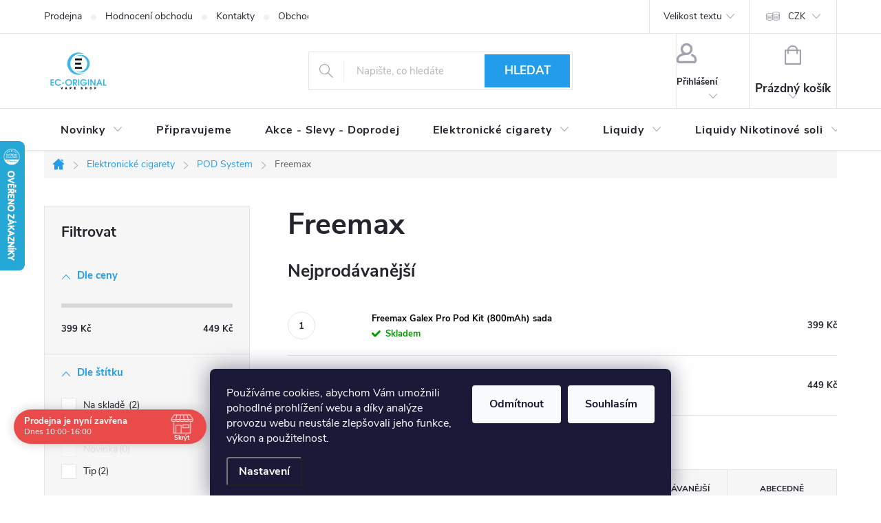

--- FILE ---
content_type: text/html; charset=utf-8
request_url: https://www.ec-original.cz/freemax-5/
body_size: 41393
content:
<!doctype html><html lang="cs" dir="ltr" class="header-background-light external-fonts-loaded"><head><meta charset="utf-8" /><meta name="viewport" content="width=device-width,initial-scale=1" /><title>Freemax</title><link rel="preconnect" href="https://cdn.myshoptet.com" /><link rel="dns-prefetch" href="https://cdn.myshoptet.com" /><link rel="preload" href="https://cdn.myshoptet.com/prj/dist/master/cms/libs/jquery/jquery-1.11.3.min.js" as="script" /><link href="https://cdn.myshoptet.com/prj/dist/master/cms/templates/frontend_templates/shared/css/font-face/source-sans-3.css" rel="stylesheet"><link href="https://cdn.myshoptet.com/prj/dist/master/cms/templates/frontend_templates/shared/css/font-face/exo-2.css" rel="stylesheet"><script>
dataLayer = [];
dataLayer.push({'shoptet' : {
    "pageId": 9394,
    "pageType": "category",
    "currency": "CZK",
    "currencyInfo": {
        "decimalSeparator": ",",
        "exchangeRate": 1,
        "priceDecimalPlaces": 0,
        "symbol": "K\u010d",
        "symbolLeft": 0,
        "thousandSeparator": " "
    },
    "language": "cs",
    "projectId": 28671,
    "category": {
        "guid": "d6bf1f51-0c31-11ed-bb72-0cc47a6c92bc",
        "path": "Elektronick\u00e9 cigarety | POD System | Freemax",
        "parentCategoryGuid": "2f96eca4-c5ba-11e8-a5ba-0cc47a6c92bc"
    },
    "cartInfo": {
        "id": null,
        "freeShipping": false,
        "freeShippingFrom": 1000,
        "leftToFreeGift": {
            "formattedPrice": "0 K\u010d",
            "priceLeft": 0
        },
        "freeGift": false,
        "leftToFreeShipping": {
            "priceLeft": 1000,
            "dependOnRegion": 0,
            "formattedPrice": "1 000 K\u010d"
        },
        "discountCoupon": [],
        "getNoBillingShippingPrice": {
            "withoutVat": 0,
            "vat": 0,
            "withVat": 0
        },
        "cartItems": [],
        "taxMode": "ORDINARY"
    },
    "cart": [],
    "customer": {
        "priceRatio": 1,
        "priceListId": 1,
        "groupId": null,
        "registered": false,
        "mainAccount": false
    }
}});
dataLayer.push({'cookie_consent' : {
    "marketing": "denied",
    "analytics": "denied"
}});
document.addEventListener('DOMContentLoaded', function() {
    shoptet.consent.onAccept(function(agreements) {
        if (agreements.length == 0) {
            return;
        }
        dataLayer.push({
            'cookie_consent' : {
                'marketing' : (agreements.includes(shoptet.config.cookiesConsentOptPersonalisation)
                    ? 'granted' : 'denied'),
                'analytics': (agreements.includes(shoptet.config.cookiesConsentOptAnalytics)
                    ? 'granted' : 'denied')
            },
            'event': 'cookie_consent'
        });
    });
});
</script>
<meta property="og:type" content="website"><meta property="og:site_name" content="ec-original.cz"><meta property="og:url" content="https://www.ec-original.cz/freemax-5/"><meta property="og:title" content="Freemax"><meta name="author" content="EC-ORIGINAL"><meta name="web_author" content="Shoptet.cz"><meta name="dcterms.rightsHolder" content="www.ec-original.cz"><meta name="robots" content="index,follow"><meta property="og:image" content="https://cdn.myshoptet.com/prj/dist/master/cms/img/header_images/v16.png?t=1768677893"><meta property="og:description" content="Freemax"><meta name="description" content="Freemax"><meta name="google-site-verification" content="google4aa1dca2b29e4948"><style>:root {--color-primary: #239ceb;--color-primary-h: 204;--color-primary-s: 83%;--color-primary-l: 53%;--color-primary-hover: #1997e5;--color-primary-hover-h: 203;--color-primary-hover-s: 80%;--color-primary-hover-l: 50%;--color-secondary: #468c98;--color-secondary-h: 189;--color-secondary-s: 37%;--color-secondary-l: 44%;--color-secondary-hover: #3b7580;--color-secondary-hover-h: 190;--color-secondary-hover-s: 37%;--color-secondary-hover-l: 37%;--color-tertiary: #ffc807;--color-tertiary-h: 47;--color-tertiary-s: 100%;--color-tertiary-l: 51%;--color-tertiary-hover: #ffbb00;--color-tertiary-hover-h: 44;--color-tertiary-hover-s: 100%;--color-tertiary-hover-l: 50%;--color-header-background: #ffffff;--template-font: "Source Sans 3";--template-headings-font: "Exo 2";--header-background-url: none;--cookies-notice-background: #1A1937;--cookies-notice-color: #F8FAFB;--cookies-notice-button-hover: #f5f5f5;--cookies-notice-link-hover: #27263f;--templates-update-management-preview-mode-content: "Náhled aktualizací šablony je aktivní pro váš prohlížeč."}</style>
    <script>var shoptet = shoptet || {};</script>
    <script src="https://cdn.myshoptet.com/prj/dist/master/shop/dist/main-3g-header.js.05f199e7fd2450312de2.js"></script>
<!-- User include --><!-- service 776(417) html code header -->
<link type="text/css" rel="stylesheet" media="all"  href="https://cdn.myshoptet.com/usr/paxio.myshoptet.com/user/documents/blank/style.css?v1602546"/>
<link href="https://cdn.myshoptet.com/prj/dist/master/shop/dist/font-shoptet-11.css.62c94c7785ff2cea73b2.css" rel="stylesheet">
<link href="https://cdn.myshoptet.com/usr/paxio.myshoptet.com/user/documents/blank/ikony.css?v9" rel="stylesheet">
<link type="text/css" rel="stylesheet" media="screen"  href="https://cdn.myshoptet.com/usr/paxio.myshoptet.com/user/documents/blank/preklady.css?v27" />
<link rel="stylesheet" href="https://cdn.myshoptet.com/usr/paxio.myshoptet.com/user/documents/blank/Slider/slick.css" />
<link rel="stylesheet" href="https://cdn.myshoptet.com/usr/paxio.myshoptet.com/user/documents/blank/Slider/slick-theme.css?v4" />
<link rel="stylesheet" href="https://cdn.myshoptet.com/usr/paxio.myshoptet.com/user/documents/blank/Slider/slick-classic.css?v3" />

<!-- api 426(80) html code header -->
<link rel="stylesheet" href="https://cdn.myshoptet.com/usr/api2.dklab.cz/user/documents/_doplnky/navstivene/28671/8/28671_8.css" type="text/css" /><style> :root { --dklab-lastvisited-background-color: #FFFFFF; } </style>
<!-- api 428(82) html code header -->
<link rel="stylesheet" href="https://cdn.myshoptet.com/usr/api2.dklab.cz/user/documents/_doplnky/oblibene/28671/18/28671_18.css" type="text/css" /><style>
        :root {
            --dklab-favourites-flag-color: #E91B7D;
            --dklab-favourites-flag-text-color: #FFFFFF;
            --dklab-favourites-add-text-color: #000000;            
            --dklab-favourites-remove-text-color: #E91B7D;            
            --dklab-favourites-add-text-detail-color: #000000;            
            --dklab-favourites-remove-text-detail-color: #E91B7D;            
            --dklab-favourites-header-icon-color: #000000;            
            --dklab-favourites-counter-color: #000000;            
        } </style>
<!-- api 690(337) html code header -->
<script>var ophWidgetData={"lang":"cs","link":"","logo":false,"expanded":true,"lunchShow":false,"checkHoliday":true,"showWidgetStart":"06:00","showWidgetEnd":"23:00","beforeOpenStore":"10","beforeCloseStore":"30","openingHours":[{"day":1,"openHour":"08:00","closeHour":"18:00","openPause":"","closePause":"","closed":false},{"day":2,"openHour":"08:00","closeHour":"18:00","openPause":"","closePause":"","closed":false},{"day":3,"openHour":"08:00","closeHour":"18:00","openPause":"","closePause":"","closed":false},{"day":4,"openHour":"08:00","closeHour":"18:00","openPause":"","closePause":"","closed":false},{"day":5,"openHour":"08:00","closeHour":"18:00","openPause":"","closePause":"","closed":false},{"day":6,"openHour":"10:00","closeHour":"16:00","openPause":"","closePause":"","closed":false},{"day":7,"openHour":"10:00","closeHour":"16:00","openPause":"","closePause":"","closed":false}],"excludes":[{"date":"2026-01-11","openHour":"","closeHour":"","openPause":"","closePause":"","closed":true,"text":""}],"holidayList":["01-01","01-05","08-05","05-07","06-07","28-09","28-10","17-11","24-12","25-12","26-12"],"logoFilemanager":"","colors":{"bg_header_color":"","bg_logo_color":"","bg_title_color":"","bg_preopen_color":"#03a9f4","bg_open_color":"#4caf50","bg_pause_color":"#ff9800","bg_preclose_color":"#ff6f00","bg_close_color":"#e94b4b","color_exception_day":"#e94b4b"},"address":"Dlouh\u00e1 576\/1 BRNO - Bohunice","bottomPosition":"70","showDetailOnExpand":true,"hideOnCheckout":true,"weekTurnOff":[]}</script>
<!-- api 1238(856) html code header -->
<link rel="stylesheet" href="https://cdn.myshoptet.com/usr/shoptet.tomashlad.eu/user/documents/extras/wide-web/styles.min.css?v99">
<script>
    var shoptetakWideWebSettings={"useContentSize":true,"useBiggerText":true,"useBiggerVisitingText":true,"contentSizeValue":"90%","textSizeValue":"1px","addonActivation":true};

    var body=document.getElementsByTagName("body")[0];

    const root = document.documentElement;

    if ( shoptetakWideWebSettings.useContentSize) {
        root.setAttribute("container-change", "true");
        root.style.setProperty('--container-size', shoptetakWideWebSettings.contentSizeValue);
    }
    if (shoptetakWideWebSettings.useBiggerText) {
        root.setAttribute("bigger-text", shoptetakWideWebSettings.textSizeValue);
    }

    if (shoptetakWideWebSettings.useBiggerVisitingText) {
        root.setAttribute("text-change", "true");
    }

    cookie = key=>((new RegExp((key || '=')+'=(.*?); ','gm')).exec(document.cookie+'; ') ||['',null])[1];

    if (cookie('textSize') !== null) {
        function getTextCookie(number) {
            if (cookie('textSize') === ''+number+'px') {
                root.setAttribute("bigger-user-text", ''+number+'px');
            }
        }

        getTextCookie('0');
        getTextCookie('1');
        getTextCookie('2');
        getTextCookie('3');
        getTextCookie('4');
        getTextCookie('5');
    }
</script>

<!-- service 421(75) html code header -->
<style>
body:not(.template-07):not(.template-09):not(.template-10):not(.template-11):not(.template-12):not(.template-13):not(.template-14) #return-to-top i::before {content: 'a';}
#return-to-top i:before {content: '\e911';}
#return-to-top {
z-index: 99999999;
    position: fixed;
    bottom: 45px;
    right: 20px;
background: rgba(0, 0, 0, 0.7);
    width: 50px;
    height: 50px;
    display: block;
    text-decoration: none;
    -webkit-border-radius: 35px;
    -moz-border-radius: 35px;
    border-radius: 35px;
    display: none;
    -webkit-transition: all 0.3s linear;
    -moz-transition: all 0.3s ease;
    -ms-transition: all 0.3s ease;
    -o-transition: all 0.3s ease;
    transition: all 0.3s ease;
}
#return-to-top i {color: #fff;margin: -10px 0 0 -10px;position: relative;left: 50%;top: 50%;font-size: 19px;-webkit-transition: all 0.3s ease;-moz-transition: all 0.3s ease;-ms-transition: all 0.3s ease;-o-transition: all 0.3s ease;transition: all 0.3s ease;height: 20px;width: 20px;text-align: center;display: block;font-style: normal;}
#return-to-top:hover {
    background: rgba(0, 0, 0, 0.9);
}
#return-to-top:hover i {
    color: #fff;
}
.icon-chevron-up::before {
font-weight: bold;
}
.ordering-process #return-to-top{display: none !important;}
</style>
<!-- service 690(337) html code header -->
<link href="https://cdn.myshoptet.com/usr/mcore.myshoptet.com/user/documents/upload/addon01/ophWidget.min.css?v=1.6.9" rel="stylesheet" />


<!-- service 1228(847) html code header -->
<link 
rel="stylesheet" 
href="https://cdn.myshoptet.com/usr/dmartini.myshoptet.com/user/documents/upload/dmartini/shop_rating/shop_rating.min.css?140"
data-author="Dominik Martini" 
data-author-web="dmartini.cz">
<!-- service 1238(856) html code header -->
<style>
html:not([bigger-user-text="0px"]) .p-detail-tabs h1 {
  font-size: 1em !important;
}
</style>
<!-- service 1472(1086) html code header -->
<link rel="stylesheet" href="https://cdn.myshoptet.com/usr/apollo.jakubtursky.sk/user/documents/assets/sipky/main.css?v=19">
<!-- service 428(82) html code header -->
<style>
@font-face {
    font-family: 'oblibene';
    src:  url('https://cdn.myshoptet.com/usr/api2.dklab.cz/user/documents/_doplnky/oblibene/font/oblibene.eot?v1');
    src:  url('https://cdn.myshoptet.com/usr/api2.dklab.cz/user/documents/_doplnky/oblibene/font/oblibene.eot?v1#iefix') format('embedded-opentype'),
    url('https://cdn.myshoptet.com/usr/api2.dklab.cz/user/documents/_doplnky/oblibene/font/oblibene.ttf?v1') format('truetype'),
    url('https://cdn.myshoptet.com/usr/api2.dklab.cz/user/documents/_doplnky/oblibene/font/oblibene.woff?v1') format('woff'),
    url('https://cdn.myshoptet.com/usr/api2.dklab.cz/user/documents/_doplnky/oblibene/font/oblibene.svg?v1') format('svg');
    font-weight: normal;
    font-style: normal;
}
</style>
<script>
var dklabFavIndividual;
</script>
<!-- service 1709(1293) html code header -->
<style>
.shkRecapImgExtension {
    float: left;
    width: 50px;
    margin-right: 6px;
    margin-bottom: 2px;
}
.shkRecapImgExtension:not(:nth-of-type(1)) {
  display: none;
}

@media only screen and (max-width: 1200px) and (min-width: 992px) {
    .shkRecapImgExtension {
        width: 38px;
    }
    .template-13 .shkRecapImgExtension {
        margin-right: 0;
        margin-bottom: 5px;
        width: 100%;
    }
}
@media only screen and (max-width: 360px) {
	.shkRecapImgExtension {
        width: 38px;
    }
}
.template-08 #checkout-recapitulation a,
.template-06 #checkout-recapitulation a {
	display: inline;
}
@media only screen and (max-width: 760px) and (min-width: 640px) {
	.template-08 .shkRecapImgExtension {
		margin-right: 0;
        margin-bottom: 5px;
        width: 100%;
	}
  .template-08 #checkout-recapitulation a {
  	display: inline-block;
  }
}

@media only screen and (max-width: 992px) and (min-width: 640px) {
    .template-05 .shkRecapImgExtension,
    .template-04 .shkRecapImgExtension {
        width: 38px;
    }
}
</style>
<!-- project html code header -->
<style> #return-to-top {bottom: 100px;} </style>
<script src="https://eu1-config.doofinder.com/2.x/f7b3fff4-92c1-4daf-bd2c-c8563ad763aa.js" async></script>
<script>
window.addEventListener('DOMContentLoaded', function() {
 document.addEventListener('doofinder.cart.add', function(event) {
 const { item_id: product_code, amount } = event.detail;
     let response = shoptet.cartShared.addToCart({ productCode: product_code, amount: amount });
});
 });</script>
<!-- /User include --><link rel="shortcut icon" href="/favicon.ico" type="image/x-icon" /><link rel="canonical" href="https://www.ec-original.cz/freemax-5/" />    <script>
        var _hwq = _hwq || [];
        _hwq.push(['setKey', 'A81632295B05C98672DC0E993157FF42']);
        _hwq.push(['setTopPos', '140']);
        _hwq.push(['showWidget', '21']);
        (function() {
            var ho = document.createElement('script');
            ho.src = 'https://cz.im9.cz/direct/i/gjs.php?n=wdgt&sak=A81632295B05C98672DC0E993157FF42';
            var s = document.getElementsByTagName('script')[0]; s.parentNode.insertBefore(ho, s);
        })();
    </script>
    <!-- Global site tag (gtag.js) - Google Analytics -->
    <script async src="https://www.googletagmanager.com/gtag/js?id=G-T2Q7Y65T37"></script>
    <script>
        
        window.dataLayer = window.dataLayer || [];
        function gtag(){dataLayer.push(arguments);}
        

                    console.debug('default consent data');

            gtag('consent', 'default', {"ad_storage":"denied","analytics_storage":"denied","ad_user_data":"denied","ad_personalization":"denied","wait_for_update":500});
            dataLayer.push({
                'event': 'default_consent'
            });
        
        gtag('js', new Date());

                gtag('config', 'UA-36097408-2', { 'groups': "UA" });
        
                gtag('config', 'G-T2Q7Y65T37', {"groups":"GA4","send_page_view":false,"content_group":"category","currency":"CZK","page_language":"cs"});
        
        
        
        
        
        
                    gtag('event', 'page_view', {"send_to":"GA4","page_language":"cs","content_group":"category","currency":"CZK"});
        
        
        
        
        
        
        
        
        
        
        
        
        
        document.addEventListener('DOMContentLoaded', function() {
            if (typeof shoptet.tracking !== 'undefined') {
                for (var id in shoptet.tracking.bannersList) {
                    gtag('event', 'view_promotion', {
                        "send_to": "UA",
                        "promotions": [
                            {
                                "id": shoptet.tracking.bannersList[id].id,
                                "name": shoptet.tracking.bannersList[id].name,
                                "position": shoptet.tracking.bannersList[id].position
                            }
                        ]
                    });
                }
            }

            shoptet.consent.onAccept(function(agreements) {
                if (agreements.length !== 0) {
                    console.debug('gtag consent accept');
                    var gtagConsentPayload =  {
                        'ad_storage': agreements.includes(shoptet.config.cookiesConsentOptPersonalisation)
                            ? 'granted' : 'denied',
                        'analytics_storage': agreements.includes(shoptet.config.cookiesConsentOptAnalytics)
                            ? 'granted' : 'denied',
                                                                                                'ad_user_data': agreements.includes(shoptet.config.cookiesConsentOptPersonalisation)
                            ? 'granted' : 'denied',
                        'ad_personalization': agreements.includes(shoptet.config.cookiesConsentOptPersonalisation)
                            ? 'granted' : 'denied',
                        };
                    console.debug('update consent data', gtagConsentPayload);
                    gtag('consent', 'update', gtagConsentPayload);
                    dataLayer.push(
                        { 'event': 'update_consent' }
                    );
                }
            });
        });
    </script>
</head><body class="desktop id-9394 in-freemax-5 template-11 type-category multiple-columns-body columns-mobile-2 columns-3 blank-mode blank-mode-css ums_forms_redesign--off ums_a11y_category_page--on ums_discussion_rating_forms--off ums_flags_display_unification--on ums_a11y_login--on mobile-header-version-0">
        <div id="fb-root"></div>
        <script>
            window.fbAsyncInit = function() {
                FB.init({
//                    appId            : 'your-app-id',
                    autoLogAppEvents : true,
                    xfbml            : true,
                    version          : 'v19.0'
                });
            };
        </script>
        <script async defer crossorigin="anonymous" src="https://connect.facebook.net/cs_CZ/sdk.js"></script>    <div class="siteCookies siteCookies--bottom siteCookies--dark js-siteCookies" role="dialog" data-testid="cookiesPopup" data-nosnippet>
        <div class="siteCookies__form">
            <div class="siteCookies__content">
                <div class="siteCookies__text">
                    Používáme cookies, abychom Vám umožnili pohodlné prohlížení webu a díky analýze provozu webu neustále zlepšovali jeho funkce, výkon a použitelnost.
                </div>
                <p class="siteCookies__links">
                    <button class="siteCookies__link js-cookies-settings" aria-label="Nastavení cookies" data-testid="cookiesSettings">Nastavení</button>
                </p>
            </div>
            <div class="siteCookies__buttonWrap">
                                    <button class="siteCookies__button js-cookiesConsentSubmit" value="reject" aria-label="Odmítnout cookies" data-testid="buttonCookiesReject">Odmítnout</button>
                                <button class="siteCookies__button js-cookiesConsentSubmit" value="all" aria-label="Přijmout cookies" data-testid="buttonCookiesAccept">Souhlasím</button>
            </div>
        </div>
        <script>
            document.addEventListener("DOMContentLoaded", () => {
                const siteCookies = document.querySelector('.js-siteCookies');
                document.addEventListener("scroll", shoptet.common.throttle(() => {
                    const st = document.documentElement.scrollTop;
                    if (st > 1) {
                        siteCookies.classList.add('siteCookies--scrolled');
                    } else {
                        siteCookies.classList.remove('siteCookies--scrolled');
                    }
                }, 100));
            });
        </script>
    </div>
<a href="#content" class="skip-link sr-only">Přejít na obsah</a><div class="overall-wrapper"><div class="user-action"><div class="container">
    <div class="user-action-in">
                    <div id="login" class="user-action-login popup-widget login-widget" role="dialog" aria-labelledby="loginHeading">
        <div class="popup-widget-inner">
                            <h2 id="loginHeading">Přihlášení k vašemu účtu</h2><div id="customerLogin"><form action="/action/Customer/Login/" method="post" id="formLoginIncluded" class="csrf-enabled formLogin" data-testid="formLogin"><input type="hidden" name="referer" value="" /><div class="form-group"><div class="input-wrapper email js-validated-element-wrapper no-label"><input type="email" name="email" class="form-control" autofocus placeholder="E-mailová adresa (např. jan@novak.cz)" data-testid="inputEmail" autocomplete="email" required /></div></div><div class="form-group"><div class="input-wrapper password js-validated-element-wrapper no-label"><input type="password" name="password" class="form-control" placeholder="Heslo" data-testid="inputPassword" autocomplete="current-password" required /><span class="no-display">Nemůžete vyplnit toto pole</span><input type="text" name="surname" value="" class="no-display" /></div></div><div class="form-group"><div class="login-wrapper"><button type="submit" class="btn btn-secondary btn-text btn-login" data-testid="buttonSubmit">Přihlásit se</button><div class="password-helper"><a href="/registrace/" data-testid="signup" rel="nofollow">Nová registrace</a><a href="/klient/zapomenute-heslo/" rel="nofollow">Zapomenuté heslo</a></div></div></div></form>
</div>                    </div>
    </div>

                            <div id="cart-widget" class="user-action-cart popup-widget cart-widget loader-wrapper" data-testid="popupCartWidget" role="dialog" aria-hidden="true">
    <div class="popup-widget-inner cart-widget-inner place-cart-here">
        <div class="loader-overlay">
            <div class="loader"></div>
        </div>
    </div>

    <div class="cart-widget-button">
        <a href="/kosik/" class="btn btn-conversion" id="continue-order-button" rel="nofollow" data-testid="buttonNextStep">Pokračovat do košíku</a>
    </div>
</div>
            </div>
</div>
</div><div class="top-navigation-bar" data-testid="topNavigationBar">

    <div class="container">

        <div class="top-navigation-contacts">
            <strong>Zákaznická podpora:</strong><a href="mailto:eshop@ec-original.cz" class="project-email" data-testid="contactboxEmail"><span>eshop@ec-original.cz</span></a>        </div>

                            <div class="top-navigation-menu">
                <div class="top-navigation-menu-trigger"></div>
                <ul class="top-navigation-bar-menu">
                                            <li class="top-navigation-menu-item-1121">
                            <a href="/obchod-ec-original/">Prodejna</a>
                        </li>
                                            <li class="top-navigation-menu-item--51">
                            <a href="/hodnoceni-obchodu/">Hodnocení obchodu</a>
                        </li>
                                            <li class="top-navigation-menu-item-29">
                            <a href="/kontakty/">Kontakty</a>
                        </li>
                                            <li class="top-navigation-menu-item-39">
                            <a href="/obchodni-podminky/">Obchodní podmínky</a>
                        </li>
                                            <li class="top-navigation-menu-item-9761">
                            <a href="/overeni-veku-18/">Ověření věku 18+</a>
                        </li>
                                            <li class="top-navigation-menu-item-10581">
                            <a href="/zpusoby-doruceni/">Způsoby doručení</a>
                        </li>
                                            <li class="top-navigation-menu-item-10584">
                            <a href="/zpusoby-platby/">Způsoby platby</a>
                        </li>
                                            <li class="top-navigation-menu-item-690">
                            <a href="/reklamacni-rad/">Reklamační řád</a>
                        </li>
                                            <li class="top-navigation-menu-item-5201">
                            <a href="/vraceni-zbozi-a-reklamace/">Vrácení zboží a reklamace</a>
                        </li>
                                            <li class="top-navigation-menu-item--6">
                            <a href="/napiste-nam/">Napište nám</a>
                        </li>
                                            <li class="top-navigation-menu-item--24">
                            <a href="/znacka/">Prodávané značky</a>
                        </li>
                                            <li class="top-navigation-menu-item--23">
                            <a href="/slovnik-pojmu/">Slovník pojmů</a>
                        </li>
                                    </ul>
                <ul class="top-navigation-bar-menu-helper"></ul>
            </div>
        
        <div class="top-navigation-tools top-navigation-tools--language">
            <div class="responsive-tools">
                <a href="#" class="toggle-window" data-target="search" aria-label="Hledat" data-testid="linkSearchIcon"></a>
                                                            <a href="#" class="toggle-window" data-target="login"></a>
                                                    <a href="#" class="toggle-window" data-target="navigation" aria-label="Menu" data-testid="hamburgerMenu"></a>
            </div>
                <div class="dropdown">
        <span>Ceny v:</span>
        <button id="topNavigationDropdown" type="button" data-toggle="dropdown" aria-haspopup="true" aria-expanded="false">
            CZK
            <span class="caret"></span>
        </button>
        <ul class="dropdown-menu" aria-labelledby="topNavigationDropdown"><li><a href="/action/Currency/changeCurrency/?currencyCode=CZK" rel="nofollow">CZK</a></li><li><a href="/action/Currency/changeCurrency/?currencyCode=EUR" rel="nofollow">EUR</a></li></ul>
    </div>
            <button class="top-nav-button top-nav-button-login toggle-window" type="button" data-target="login" aria-haspopup="dialog" aria-controls="login" aria-expanded="false" data-testid="signin"><span>Přihlášení</span></button>        </div>

    </div>

</div>
<header id="header"><div class="container navigation-wrapper">
    <div class="header-top">
        <div class="site-name-wrapper">
            <div class="site-name"><a href="/" data-testid="linkWebsiteLogo"><img src="https://cdn.myshoptet.com/usr/www.ec-original.cz/user/logos/ec-original_logo_x6.png" alt="EC-ORIGINAL" fetchpriority="low" /></a></div>        </div>
        <div class="search" itemscope itemtype="https://schema.org/WebSite">
            <meta itemprop="headline" content="Freemax"/><meta itemprop="url" content="https://www.ec-original.cz"/><meta itemprop="text" content="Freemax"/>            <form action="/action/ProductSearch/prepareString/" method="post"
    id="formSearchForm" class="search-form compact-form js-search-main"
    itemprop="potentialAction" itemscope itemtype="https://schema.org/SearchAction" data-testid="searchForm">
    <fieldset>
        <meta itemprop="target"
            content="https://www.ec-original.cz/vyhledavani/?string={string}"/>
        <input type="hidden" name="language" value="cs"/>
        
            
<input
    type="search"
    name="string"
        class="query-input form-control search-input js-search-input"
    placeholder="Napište, co hledáte"
    autocomplete="off"
    required
    itemprop="query-input"
    aria-label="Vyhledávání"
    data-testid="searchInput"
>
            <button type="submit" class="btn btn-default" data-testid="searchBtn">Hledat</button>
        
    </fieldset>
</form>
        </div>
        <div class="navigation-buttons">
                
    <a href="/kosik/" class="btn btn-icon toggle-window cart-count" data-target="cart" data-hover="true" data-redirect="true" data-testid="headerCart" rel="nofollow" aria-haspopup="dialog" aria-expanded="false" aria-controls="cart-widget">
        
                <span class="sr-only">Nákupní košík</span>
        
            <span class="cart-price visible-lg-inline-block" data-testid="headerCartPrice">
                                    Prázdný košík                            </span>
        
    
            </a>
        </div>
    </div>
    <nav id="navigation" aria-label="Hlavní menu" data-collapsible="true"><div class="navigation-in menu"><ul class="menu-level-1" role="menubar" data-testid="headerMenuItems"><li class="menu-item-702 ext" role="none"><a href="/novinky-v-nabidce/" data-testid="headerMenuItem" role="menuitem" aria-haspopup="true" aria-expanded="false"><b>Novinky</b><span class="submenu-arrow"></span></a><ul class="menu-level-2" aria-label="Novinky" tabindex="-1" role="menu"><li class="menu-item-10623" role="none"><a href="/novinky-leden-2026/" class="menu-image" data-testid="headerMenuItem" tabindex="-1" aria-hidden="true"><img src="data:image/svg+xml,%3Csvg%20width%3D%22140%22%20height%3D%22100%22%20xmlns%3D%22http%3A%2F%2Fwww.w3.org%2F2000%2Fsvg%22%3E%3C%2Fsvg%3E" alt="" aria-hidden="true" width="140" height="100"  data-src="https://cdn.myshoptet.com/usr/www.ec-original.cz/user/categories/thumb/_____novinky-88-3-1.jpg" fetchpriority="low" /></a><div><a href="/novinky-leden-2026/" data-testid="headerMenuItem" role="menuitem"><span>Novinky LEDEN 2026</span></a>
                        </div></li><li class="menu-item-10587" role="none"><a href="/novinky-prosinec-2025/" class="menu-image" data-testid="headerMenuItem" tabindex="-1" aria-hidden="true"><img src="data:image/svg+xml,%3Csvg%20width%3D%22140%22%20height%3D%22100%22%20xmlns%3D%22http%3A%2F%2Fwww.w3.org%2F2000%2Fsvg%22%3E%3C%2Fsvg%3E" alt="" aria-hidden="true" width="140" height="100"  data-src="https://cdn.myshoptet.com/usr/www.ec-original.cz/user/categories/thumb/_____novinky-88-3-1.jpg" fetchpriority="low" /></a><div><a href="/novinky-prosinec-2025/" data-testid="headerMenuItem" role="menuitem"><span>Novinky PROSINEC 2025</span></a>
                        </div></li><li class="menu-item-10533" role="none"><a href="/novinky-listopad-2025/" class="menu-image" data-testid="headerMenuItem" tabindex="-1" aria-hidden="true"><img src="data:image/svg+xml,%3Csvg%20width%3D%22140%22%20height%3D%22100%22%20xmlns%3D%22http%3A%2F%2Fwww.w3.org%2F2000%2Fsvg%22%3E%3C%2Fsvg%3E" alt="" aria-hidden="true" width="140" height="100"  data-src="https://cdn.myshoptet.com/usr/www.ec-original.cz/user/categories/thumb/_____novinky-88-3-1.jpg" fetchpriority="low" /></a><div><a href="/novinky-listopad-2025/" data-testid="headerMenuItem" role="menuitem"><span>Novinky LISTOPAD 2025</span></a>
                        </div></li><li class="menu-item-10521" role="none"><a href="/novinky-rijen-2025/" class="menu-image" data-testid="headerMenuItem" tabindex="-1" aria-hidden="true"><img src="data:image/svg+xml,%3Csvg%20width%3D%22140%22%20height%3D%22100%22%20xmlns%3D%22http%3A%2F%2Fwww.w3.org%2F2000%2Fsvg%22%3E%3C%2Fsvg%3E" alt="" aria-hidden="true" width="140" height="100"  data-src="https://cdn.myshoptet.com/usr/www.ec-original.cz/user/categories/thumb/_____novinky-88-3-1.jpg" fetchpriority="low" /></a><div><a href="/novinky-rijen-2025/" data-testid="headerMenuItem" role="menuitem"><span>Novinky ŘÍJEN 2025</span></a>
                        </div></li><li class="menu-item-10503" role="none"><a href="/novinky-zari-2025/" class="menu-image" data-testid="headerMenuItem" tabindex="-1" aria-hidden="true"><img src="data:image/svg+xml,%3Csvg%20width%3D%22140%22%20height%3D%22100%22%20xmlns%3D%22http%3A%2F%2Fwww.w3.org%2F2000%2Fsvg%22%3E%3C%2Fsvg%3E" alt="" aria-hidden="true" width="140" height="100"  data-src="https://cdn.myshoptet.com/usr/www.ec-original.cz/user/categories/thumb/_____novinky-88-3-1.jpg" fetchpriority="low" /></a><div><a href="/novinky-zari-2025/" data-testid="headerMenuItem" role="menuitem"><span>Novinky ZÁŘÍ 2025</span></a>
                        </div></li><li class="menu-item-10485" role="none"><a href="/novinky-srpen-2025/" class="menu-image" data-testid="headerMenuItem" tabindex="-1" aria-hidden="true"><img src="data:image/svg+xml,%3Csvg%20width%3D%22140%22%20height%3D%22100%22%20xmlns%3D%22http%3A%2F%2Fwww.w3.org%2F2000%2Fsvg%22%3E%3C%2Fsvg%3E" alt="" aria-hidden="true" width="140" height="100"  data-src="https://cdn.myshoptet.com/usr/www.ec-original.cz/user/categories/thumb/_____novinky.jpg" fetchpriority="low" /></a><div><a href="/novinky-srpen-2025/" data-testid="headerMenuItem" role="menuitem"><span>Novinky SRPEN 2025</span></a>
                        </div></li><li class="menu-item-10479" role="none"><a href="/novinky-cervenec-2025/" class="menu-image" data-testid="headerMenuItem" tabindex="-1" aria-hidden="true"><img src="data:image/svg+xml,%3Csvg%20width%3D%22140%22%20height%3D%22100%22%20xmlns%3D%22http%3A%2F%2Fwww.w3.org%2F2000%2Fsvg%22%3E%3C%2Fsvg%3E" alt="" aria-hidden="true" width="140" height="100"  data-src="https://cdn.myshoptet.com/usr/www.ec-original.cz/user/categories/thumb/_____novinky-88-3-1.jpg" fetchpriority="low" /></a><div><a href="/novinky-cervenec-2025/" data-testid="headerMenuItem" role="menuitem"><span>Novinky ČERVENEC 2025</span></a>
                        </div></li><li class="menu-item-10467" role="none"><a href="/novinky-cerven-2025/" class="menu-image" data-testid="headerMenuItem" tabindex="-1" aria-hidden="true"><img src="data:image/svg+xml,%3Csvg%20width%3D%22140%22%20height%3D%22100%22%20xmlns%3D%22http%3A%2F%2Fwww.w3.org%2F2000%2Fsvg%22%3E%3C%2Fsvg%3E" alt="" aria-hidden="true" width="140" height="100"  data-src="https://cdn.myshoptet.com/usr/www.ec-original.cz/user/categories/thumb/_____novinky-88-3-1-2.jpg" fetchpriority="low" /></a><div><a href="/novinky-cerven-2025/" data-testid="headerMenuItem" role="menuitem"><span>Novinky ČERVEN 2025</span></a>
                        </div></li></ul></li>
<li class="menu-item-1614" role="none"><a href="/pripravujeme-na-ceste/" data-testid="headerMenuItem" role="menuitem" aria-expanded="false"><b>Připravujeme</b></a></li>
<li class="menu-item-703" role="none"><a href="/akce-slevy/" data-testid="headerMenuItem" role="menuitem" aria-expanded="false"><b>Akce - Slevy - Doprodej</b></a></li>
<li class="menu-item-696 ext" role="none"><a href="/elektronicke-cigarety/" data-testid="headerMenuItem" role="menuitem" aria-haspopup="true" aria-expanded="false"><b>Elektronické cigarety</b><span class="submenu-arrow"></span></a><ul class="menu-level-2" aria-label="Elektronické cigarety" tabindex="-1" role="menu"><li class="menu-item-8718 has-third-level" role="none"><a href="/jednorazove-e-cigarety/" class="menu-image" data-testid="headerMenuItem" tabindex="-1" aria-hidden="true"><img src="data:image/svg+xml,%3Csvg%20width%3D%22140%22%20height%3D%22100%22%20xmlns%3D%22http%3A%2F%2Fwww.w3.org%2F2000%2Fsvg%22%3E%3C%2Fsvg%3E" alt="" aria-hidden="true" width="140" height="100"  data-src="https://cdn.myshoptet.com/usr/www.ec-original.cz/user/categories/thumb/jake-jsou-nejlepsi-jednorazove-cigarety-roku-2023.jpg" fetchpriority="low" /></a><div><a href="/jednorazove-e-cigarety/" data-testid="headerMenuItem" role="menuitem"><span>Jednorázové e-cigarety</span></a>
                                                    <ul class="menu-level-3" role="menu">
                                                                    <li class="menu-item-10008" role="none">
                                        <a href="/elfa--by-elf-bar/" data-testid="headerMenuItem" role="menuitem">
                                            ELFA (by Elf Bar)</a>,                                    </li>
                                                                    <li class="menu-item-10509" role="none">
                                        <a href="/elfbar-1000/" data-testid="headerMenuItem" role="menuitem">
                                            ELFBAR 1000</a>,                                    </li>
                                                                    <li class="menu-item-10611" role="none">
                                        <a href="/emporio-pod/" data-testid="headerMenuItem" role="menuitem">
                                            EMPORIO POD</a>,                                    </li>
                                                                    <li class="menu-item-10192" role="none">
                                        <a href="/lost-mary-tappo/" data-testid="headerMenuItem" role="menuitem">
                                            Lost Mary Tappo</a>,                                    </li>
                                                                    <li class="menu-item-10515" role="none">
                                        <a href="/oxva-oxbar-c800/" data-testid="headerMenuItem" role="menuitem">
                                            Oxva OxBar C800</a>,                                    </li>
                                                                    <li class="menu-item-10617" role="none">
                                        <a href="/oxva-slimstick-pod/" data-testid="headerMenuItem" role="menuitem">
                                            Oxva SlimStick Pod</a>,                                    </li>
                                                                    <li class="menu-item-10614" role="none">
                                        <a href="/riot-1000/" data-testid="headerMenuItem" role="menuitem">
                                            RIOT 1000</a>                                    </li>
                                                            </ul>
                        </div></li><li class="menu-item-1290 has-third-level" role="none"><a href="/elektronicke-dymky/" class="menu-image" data-testid="headerMenuItem" tabindex="-1" aria-hidden="true"><img src="data:image/svg+xml,%3Csvg%20width%3D%22140%22%20height%3D%22100%22%20xmlns%3D%22http%3A%2F%2Fwww.w3.org%2F2000%2Fsvg%22%3E%3C%2Fsvg%3E" alt="" aria-hidden="true" width="140" height="100"  data-src="https://cdn.myshoptet.com/usr/www.ec-original.cz/user/categories/thumb/hookah.jpg" fetchpriority="low" /></a><div><a href="/elektronicke-dymky/" data-testid="headerMenuItem" role="menuitem"><span>E - dýmky</span></a>
                                                    <ul class="menu-level-3" role="menu">
                                                                    <li class="menu-item-3645" role="none">
                                        <a href="/aspire-proteus-2/" data-testid="headerMenuItem" role="menuitem">
                                            Aspire Proteus</a>,                                    </li>
                                                                    <li class="menu-item-9181" role="none">
                                        <a href="/creavap--fr/" data-testid="headerMenuItem" role="menuitem">
                                            Créavap (FR)</a>,                                    </li>
                                                                    <li class="menu-item-7085" role="none">
                                        <a href="/kangerm-e-hookah/" data-testid="headerMenuItem" role="menuitem">
                                            KANGERM E-HOOKAH</a>                                    </li>
                                                            </ul>
                        </div></li><li class="menu-item-3819" role="none"><a href="/pro-zacatecniky/" class="menu-image" data-testid="headerMenuItem" tabindex="-1" aria-hidden="true"><img src="data:image/svg+xml,%3Csvg%20width%3D%22140%22%20height%3D%22100%22%20xmlns%3D%22http%3A%2F%2Fwww.w3.org%2F2000%2Fsvg%22%3E%3C%2Fsvg%3E" alt="" aria-hidden="true" width="140" height="100"  data-src="https://cdn.myshoptet.com/usr/www.ec-original.cz/user/categories/thumb/___vapin_zacatecnik.jpg" fetchpriority="low" /></a><div><a href="/pro-zacatecniky/" data-testid="headerMenuItem" role="menuitem"><span>Pro začátečníky</span></a>
                        </div></li><li class="menu-item-5059 has-third-level" role="none"><a href="/pod-system/" class="menu-image" data-testid="headerMenuItem" tabindex="-1" aria-hidden="true"><img src="data:image/svg+xml,%3Csvg%20width%3D%22140%22%20height%3D%22100%22%20xmlns%3D%22http%3A%2F%2Fwww.w3.org%2F2000%2Fsvg%22%3E%3C%2Fsvg%3E" alt="" aria-hidden="true" width="140" height="100"  data-src="https://cdn.myshoptet.com/usr/www.ec-original.cz/user/categories/thumb/pod_system_logo.jpg" fetchpriority="low" /></a><div><a href="/pod-system/" data-testid="headerMenuItem" role="menuitem"><span>POD System</span></a>
                                                    <ul class="menu-level-3" role="menu">
                                                                    <li class="menu-item-6959" role="none">
                                        <a href="/aspire-2/" data-testid="headerMenuItem" role="menuitem">
                                            Aspire</a>,                                    </li>
                                                                    <li class="menu-item-7583" role="none">
                                        <a href="/dotmod-3/" data-testid="headerMenuItem" role="menuitem">
                                            Dotmod</a>,                                    </li>
                                                                    <li class="menu-item-6944" role="none">
                                        <a href="/eleaf/" data-testid="headerMenuItem" role="menuitem">
                                            Eleaf</a>,                                    </li>
                                                                    <li class="menu-item-9394" role="none">
                                        <a href="/freemax-5/" class="active" data-testid="headerMenuItem" role="menuitem">
                                            Freemax</a>,                                    </li>
                                                                    <li class="menu-item-10080" role="none">
                                        <a href="/fumytech-4/" data-testid="headerMenuItem" role="menuitem">
                                            Fumytech</a>,                                    </li>
                                                                    <li class="menu-item-10350" role="none">
                                        <a href="/elfbar-elfa/" data-testid="headerMenuItem" role="menuitem">
                                            ElfBar ELFA</a>,                                    </li>
                                                                    <li class="menu-item-6812" role="none">
                                        <a href="/geekvape-bident/" data-testid="headerMenuItem" role="menuitem">
                                            Geekvape</a>,                                    </li>
                                                                    <li class="menu-item-8069" role="none">
                                        <a href="/innokin-5/" data-testid="headerMenuItem" role="menuitem">
                                            Innokin</a>,                                    </li>
                                                                    <li class="menu-item-6935" role="none">
                                        <a href="/joyetech-9/" data-testid="headerMenuItem" role="menuitem">
                                            Joyetech</a>,                                    </li>
                                                                    <li class="menu-item-9046" role="none">
                                        <a href="/kiwi-vapor/" data-testid="headerMenuItem" role="menuitem">
                                            Kiwi Vapor</a>,                                    </li>
                                                                    <li class="menu-item-6929" role="none">
                                        <a href="/lost-vape-4/" data-testid="headerMenuItem" role="menuitem">
                                            Lost Vape</a>,                                    </li>
                                                                    <li class="menu-item-7568" role="none">
                                        <a href="/oxva/" data-testid="headerMenuItem" role="menuitem">
                                            Oxva</a>,                                    </li>
                                                                    <li class="menu-item-6932" role="none">
                                        <a href="/smok/" data-testid="headerMenuItem" role="menuitem">
                                            Smok</a>,                                    </li>
                                                                    <li class="menu-item-7025" role="none">
                                        <a href="/uwell-4/" data-testid="headerMenuItem" role="menuitem">
                                            Uwell</a>,                                    </li>
                                                                    <li class="menu-item-6818" role="none">
                                        <a href="/vaporesso-4/" data-testid="headerMenuItem" role="menuitem">
                                            Vaporesso</a>,                                    </li>
                                                                    <li class="menu-item-6923" role="none">
                                        <a href="/voopoo-5/" data-testid="headerMenuItem" role="menuitem">
                                            VooPoo</a>,                                    </li>
                                                                    <li class="menu-item-10026" role="none">
                                        <a href="/x-bar/" data-testid="headerMenuItem" role="menuitem">
                                            X-Bar</a>,                                    </li>
                                                                    <li class="menu-item-10234" role="none">
                                        <a href="/lost-mary-tappo-2/" data-testid="headerMenuItem" role="menuitem">
                                            Lost Mary Tappo</a>,                                    </li>
                                                                    <li class="menu-item-10599" role="none">
                                        <a href="/veepon-2/" data-testid="headerMenuItem" role="menuitem">
                                            Veepon</a>                                    </li>
                                                            </ul>
                        </div></li><li class="menu-item-1277 has-third-level" role="none"><a href="/aspire-kit/" class="menu-image" data-testid="headerMenuItem" tabindex="-1" aria-hidden="true"><img src="data:image/svg+xml,%3Csvg%20width%3D%22140%22%20height%3D%22100%22%20xmlns%3D%22http%3A%2F%2Fwww.w3.org%2F2000%2Fsvg%22%3E%3C%2Fsvg%3E" alt="" aria-hidden="true" width="140" height="100"  data-src="https://cdn.myshoptet.com/usr/www.ec-original.cz/user/categories/thumb/aspire-logo.png" fetchpriority="low" /></a><div><a href="/aspire-kit/" data-testid="headerMenuItem" role="menuitem"><span>Aspire</span></a>
                                                    <ul class="menu-level-3" role="menu">
                                                                    <li class="menu-item-3342" role="none">
                                        <a href="/breeze/" data-testid="headerMenuItem" role="menuitem">
                                            Breeze</a>,                                    </li>
                                                                    <li class="menu-item-3351" role="none">
                                        <a href="/pockex/" data-testid="headerMenuItem" role="menuitem">
                                            PockeX</a>,                                    </li>
                                                                    <li class="menu-item-3345" role="none">
                                        <a href="/zelos/" data-testid="headerMenuItem" role="menuitem">
                                            Zelos</a>                                    </li>
                                                            </ul>
                        </div></li><li class="menu-item-2333" role="none"><a href="/aramax/" class="menu-image" data-testid="headerMenuItem" tabindex="-1" aria-hidden="true"><img src="data:image/svg+xml,%3Csvg%20width%3D%22140%22%20height%3D%22100%22%20xmlns%3D%22http%3A%2F%2Fwww.w3.org%2F2000%2Fsvg%22%3E%3C%2Fsvg%3E" alt="" aria-hidden="true" width="140" height="100"  data-src="https://cdn.myshoptet.com/usr/www.ec-original.cz/user/categories/thumb/aramax-1.png" fetchpriority="low" /></a><div><a href="/aramax/" data-testid="headerMenuItem" role="menuitem"><span>Aramax</span></a>
                        </div></li><li class="menu-item-10602" role="none"><a href="/bd-vape-2/" class="menu-image" data-testid="headerMenuItem" tabindex="-1" aria-hidden="true"><img src="data:image/svg+xml,%3Csvg%20width%3D%22140%22%20height%3D%22100%22%20xmlns%3D%22http%3A%2F%2Fwww.w3.org%2F2000%2Fsvg%22%3E%3C%2Fsvg%3E" alt="" aria-hidden="true" width="140" height="100"  data-src="https://cdn.myshoptet.com/usr/www.ec-original.cz/user/categories/thumb/bd_vape_-_logo.jpg" fetchpriority="low" /></a><div><a href="/bd-vape-2/" data-testid="headerMenuItem" role="menuitem"><span>BD Vape</span></a>
                        </div></li><li class="menu-item-9211" role="none"><a href="/cthulhu-3/" class="menu-image" data-testid="headerMenuItem" tabindex="-1" aria-hidden="true"><img src="data:image/svg+xml,%3Csvg%20width%3D%22140%22%20height%3D%22100%22%20xmlns%3D%22http%3A%2F%2Fwww.w3.org%2F2000%2Fsvg%22%3E%3C%2Fsvg%3E" alt="" aria-hidden="true" width="140" height="100"  data-src="https://cdn.myshoptet.com/usr/www.ec-original.cz/user/categories/thumb/cthulhu_logo.png" fetchpriority="low" /></a><div><a href="/cthulhu-3/" data-testid="headerMenuItem" role="menuitem"><span>CTHULHU</span></a>
                        </div></li><li class="menu-item-7847" role="none"><a href="/dotmod-4/" class="menu-image" data-testid="headerMenuItem" tabindex="-1" aria-hidden="true"><img src="data:image/svg+xml,%3Csvg%20width%3D%22140%22%20height%3D%22100%22%20xmlns%3D%22http%3A%2F%2Fwww.w3.org%2F2000%2Fsvg%22%3E%3C%2Fsvg%3E" alt="" aria-hidden="true" width="140" height="100"  data-src="https://cdn.myshoptet.com/usr/www.ec-original.cz/user/categories/thumb/dotmod.jpg" fetchpriority="low" /></a><div><a href="/dotmod-4/" data-testid="headerMenuItem" role="menuitem"><span>Dotmod</span></a>
                        </div></li><li class="menu-item-833" role="none"><a href="/ismoka-eleaf/" class="menu-image" data-testid="headerMenuItem" tabindex="-1" aria-hidden="true"><img src="data:image/svg+xml,%3Csvg%20width%3D%22140%22%20height%3D%22100%22%20xmlns%3D%22http%3A%2F%2Fwww.w3.org%2F2000%2Fsvg%22%3E%3C%2Fsvg%3E" alt="" aria-hidden="true" width="140" height="100"  data-src="https://cdn.myshoptet.com/usr/www.ec-original.cz/user/categories/thumb/eleaf.png" fetchpriority="low" /></a><div><a href="/ismoka-eleaf/" data-testid="headerMenuItem" role="menuitem"><span>Eleaf</span></a>
                        </div></li><li class="menu-item-4056 has-third-level" role="none"><a href="/geekvape-3/" class="menu-image" data-testid="headerMenuItem" tabindex="-1" aria-hidden="true"><img src="data:image/svg+xml,%3Csvg%20width%3D%22140%22%20height%3D%22100%22%20xmlns%3D%22http%3A%2F%2Fwww.w3.org%2F2000%2Fsvg%22%3E%3C%2Fsvg%3E" alt="" aria-hidden="true" width="140" height="100"  data-src="https://cdn.myshoptet.com/usr/www.ec-original.cz/user/categories/thumb/geekvape_logo.jpg" fetchpriority="low" /></a><div><a href="/geekvape-3/" data-testid="headerMenuItem" role="menuitem"><span>GeekVape</span></a>
                                                    <ul class="menu-level-3" role="menu">
                                                                    <li class="menu-item-7604" role="none">
                                        <a href="/aegis-2/" data-testid="headerMenuItem" role="menuitem">
                                            Aegis</a>                                    </li>
                                                            </ul>
                        </div></li><li class="menu-item-837 has-third-level" role="none"><a href="/innokin-itaste/" class="menu-image" data-testid="headerMenuItem" tabindex="-1" aria-hidden="true"><img src="data:image/svg+xml,%3Csvg%20width%3D%22140%22%20height%3D%22100%22%20xmlns%3D%22http%3A%2F%2Fwww.w3.org%2F2000%2Fsvg%22%3E%3C%2Fsvg%3E" alt="" aria-hidden="true" width="140" height="100"  data-src="https://cdn.myshoptet.com/usr/www.ec-original.cz/user/categories/thumb/innokin.png" fetchpriority="low" /></a><div><a href="/innokin-itaste/" data-testid="headerMenuItem" role="menuitem"><span>Innokin</span></a>
                                                    <ul class="menu-level-3" role="menu">
                                                                    <li class="menu-item-3423" role="none">
                                        <a href="/cool-fire/" data-testid="headerMenuItem" role="menuitem">
                                            Cool Fire</a>,                                    </li>
                                                                    <li class="menu-item-9024" role="none">
                                        <a href="/kroma-217/" data-testid="headerMenuItem" role="menuitem">
                                            Kroma 217</a>,                                    </li>
                                                                    <li class="menu-item-8243" role="none">
                                        <a href="/kroma-r/" data-testid="headerMenuItem" role="menuitem">
                                            Kroma-R</a>                                    </li>
                                                            </ul>
                        </div></li><li class="menu-item-1897 has-third-level" role="none"><a href="/joyetech-7/" class="menu-image" data-testid="headerMenuItem" tabindex="-1" aria-hidden="true"><img src="data:image/svg+xml,%3Csvg%20width%3D%22140%22%20height%3D%22100%22%20xmlns%3D%22http%3A%2F%2Fwww.w3.org%2F2000%2Fsvg%22%3E%3C%2Fsvg%3E" alt="" aria-hidden="true" width="140" height="100"  data-src="https://cdn.myshoptet.com/usr/www.ec-original.cz/user/categories/thumb/joyetech-1.jpg" fetchpriority="low" /></a><div><a href="/joyetech-7/" data-testid="headerMenuItem" role="menuitem"><span>Joyetech</span></a>
                                                    <ul class="menu-level-3" role="menu">
                                                                    <li class="menu-item-1702" role="none">
                                        <a href="/joyetech-ego-aio/" data-testid="headerMenuItem" role="menuitem">
                                            eGo AIO</a>,                                    </li>
                                                                    <li class="menu-item-9006" role="none">
                                        <a href="/ego-air/" data-testid="headerMenuItem" role="menuitem">
                                            eGo AIR</a>,                                    </li>
                                                                    <li class="menu-item-7808" role="none">
                                        <a href="/ego-pod/" data-testid="headerMenuItem" role="menuitem">
                                            eGo Pod</a>,                                    </li>
                                                                    <li class="menu-item-8616" role="none">
                                        <a href="/evio-box/" data-testid="headerMenuItem" role="menuitem">
                                            EVIO BOX Pod</a>,                                    </li>
                                                                    <li class="menu-item-8369" role="none">
                                        <a href="/evio-c-pod/" data-testid="headerMenuItem" role="menuitem">
                                            EVIO C Pod</a>,                                    </li>
                                                                    <li class="menu-item-6353" role="none">
                                        <a href="/eroll-mac/" data-testid="headerMenuItem" role="menuitem">
                                            eRoll Mac</a>                                    </li>
                                                            </ul>
                        </div></li><li class="menu-item-3048" role="none"><a href="/just-fog/" class="menu-image" data-testid="headerMenuItem" tabindex="-1" aria-hidden="true"><img src="data:image/svg+xml,%3Csvg%20width%3D%22140%22%20height%3D%22100%22%20xmlns%3D%22http%3A%2F%2Fwww.w3.org%2F2000%2Fsvg%22%3E%3C%2Fsvg%3E" alt="" aria-hidden="true" width="140" height="100"  data-src="https://cdn.myshoptet.com/usr/www.ec-original.cz/user/categories/thumb/just_fog.png" fetchpriority="low" /></a><div><a href="/just-fog/" data-testid="headerMenuItem" role="menuitem"><span>Just Fog</span></a>
                        </div></li><li class="menu-item-7439" role="none"><a href="/kizoku/" class="menu-image" data-testid="headerMenuItem" tabindex="-1" aria-hidden="true"><img src="data:image/svg+xml,%3Csvg%20width%3D%22140%22%20height%3D%22100%22%20xmlns%3D%22http%3A%2F%2Fwww.w3.org%2F2000%2Fsvg%22%3E%3C%2Fsvg%3E" alt="" aria-hidden="true" width="140" height="100"  data-src="https://cdn.myshoptet.com/usr/www.ec-original.cz/user/categories/thumb/kizoku-600x315w.jpg" fetchpriority="low" /></a><div><a href="/kizoku/" data-testid="headerMenuItem" role="menuitem"><span>KIZOKU</span></a>
                        </div></li><li class="menu-item-5390" role="none"><a href="/lost-vape-3/" class="menu-image" data-testid="headerMenuItem" tabindex="-1" aria-hidden="true"><img src="data:image/svg+xml,%3Csvg%20width%3D%22140%22%20height%3D%22100%22%20xmlns%3D%22http%3A%2F%2Fwww.w3.org%2F2000%2Fsvg%22%3E%3C%2Fsvg%3E" alt="" aria-hidden="true" width="140" height="100"  data-src="https://cdn.myshoptet.com/usr/www.ec-original.cz/user/categories/thumb/lost_vape_logo.png" fetchpriority="low" /></a><div><a href="/lost-vape-3/" data-testid="headerMenuItem" role="menuitem"><span>Lost Vape</span></a>
                        </div></li><li class="menu-item-1900 has-third-level" role="none"><a href="/smoktech-3/" class="menu-image" data-testid="headerMenuItem" tabindex="-1" aria-hidden="true"><img src="data:image/svg+xml,%3Csvg%20width%3D%22140%22%20height%3D%22100%22%20xmlns%3D%22http%3A%2F%2Fwww.w3.org%2F2000%2Fsvg%22%3E%3C%2Fsvg%3E" alt="" aria-hidden="true" width="140" height="100"  data-src="https://cdn.myshoptet.com/usr/www.ec-original.cz/user/categories/thumb/smoktech.jpg" fetchpriority="low" /></a><div><a href="/smoktech-3/" data-testid="headerMenuItem" role="menuitem"><span>Smoktech</span></a>
                                                    <ul class="menu-level-3" role="menu">
                                                                    <li class="menu-item-3459" role="none">
                                        <a href="/g-priv-2/" data-testid="headerMenuItem" role="menuitem">
                                            G-Priv</a>,                                    </li>
                                                                    <li class="menu-item-5426" role="none">
                                        <a href="/nord/" data-testid="headerMenuItem" role="menuitem">
                                            Nord</a>,                                    </li>
                                                                    <li class="menu-item-4857" role="none">
                                        <a href="/novo/" data-testid="headerMenuItem" role="menuitem">
                                            Novo</a>,                                    </li>
                                                                    <li class="menu-item-3450" role="none">
                                        <a href="/vape-pen/" data-testid="headerMenuItem" role="menuitem">
                                            Vape Pen</a>                                    </li>
                                                            </ul>
                        </div></li><li class="menu-item-9040" role="none"><a href="/steam-crave-3/" class="menu-image" data-testid="headerMenuItem" tabindex="-1" aria-hidden="true"><img src="data:image/svg+xml,%3Csvg%20width%3D%22140%22%20height%3D%22100%22%20xmlns%3D%22http%3A%2F%2Fwww.w3.org%2F2000%2Fsvg%22%3E%3C%2Fsvg%3E" alt="" aria-hidden="true" width="140" height="100"  data-src="https://cdn.myshoptet.com/usr/www.ec-original.cz/user/categories/thumb/steam-crave.jpg" fetchpriority="low" /></a><div><a href="/steam-crave-3/" data-testid="headerMenuItem" role="menuitem"><span>Steam Crave</span></a>
                        </div></li><li class="menu-item-4413" role="none"><a href="/uwell-2/" class="menu-image" data-testid="headerMenuItem" tabindex="-1" aria-hidden="true"><img src="data:image/svg+xml,%3Csvg%20width%3D%22140%22%20height%3D%22100%22%20xmlns%3D%22http%3A%2F%2Fwww.w3.org%2F2000%2Fsvg%22%3E%3C%2Fsvg%3E" alt="" aria-hidden="true" width="140" height="100"  data-src="https://cdn.myshoptet.com/usr/www.ec-original.cz/user/categories/thumb/uwell_logo.png" fetchpriority="low" /></a><div><a href="/uwell-2/" data-testid="headerMenuItem" role="menuitem"><span>Uwell</span></a>
                        </div></li><li class="menu-item-4941" role="none"><a href="/vandy-vape-4/" class="menu-image" data-testid="headerMenuItem" tabindex="-1" aria-hidden="true"><img src="data:image/svg+xml,%3Csvg%20width%3D%22140%22%20height%3D%22100%22%20xmlns%3D%22http%3A%2F%2Fwww.w3.org%2F2000%2Fsvg%22%3E%3C%2Fsvg%3E" alt="" aria-hidden="true" width="140" height="100"  data-src="https://cdn.myshoptet.com/usr/www.ec-original.cz/user/categories/thumb/vandyvape_logo.jpg" fetchpriority="low" /></a><div><a href="/vandy-vape-4/" data-testid="headerMenuItem" role="menuitem"><span>Vandy Vape</span></a>
                        </div></li><li class="menu-item-1645 has-third-level" role="none"><a href="/vaporesso/" class="menu-image" data-testid="headerMenuItem" tabindex="-1" aria-hidden="true"><img src="data:image/svg+xml,%3Csvg%20width%3D%22140%22%20height%3D%22100%22%20xmlns%3D%22http%3A%2F%2Fwww.w3.org%2F2000%2Fsvg%22%3E%3C%2Fsvg%3E" alt="" aria-hidden="true" width="140" height="100"  data-src="https://cdn.myshoptet.com/usr/www.ec-original.cz/user/categories/thumb/vaporesso.png" fetchpriority="low" /></a><div><a href="/vaporesso/" data-testid="headerMenuItem" role="menuitem"><span>Vaporesso</span></a>
                                                    <ul class="menu-level-3" role="menu">
                                                                    <li class="menu-item-10050" role="none">
                                        <a href="/eco-nano/" data-testid="headerMenuItem" role="menuitem">
                                            Eco Nano</a>,                                    </li>
                                                                    <li class="menu-item-8985" role="none">
                                        <a href="/gtx-one-2/" data-testid="headerMenuItem" role="menuitem">
                                            GTX One</a>,                                    </li>
                                                                    <li class="menu-item-1646" role="none">
                                        <a href="/target-vtc/" data-testid="headerMenuItem" role="menuitem">
                                            TARGET</a>,                                    </li>
                                                                    <li class="menu-item-10002" role="none">
                                        <a href="/veco-go/" data-testid="headerMenuItem" role="menuitem">
                                            Veco Go</a>,                                    </li>
                                                                    <li class="menu-item-7892" role="none">
                                        <a href="/xros/" data-testid="headerMenuItem" role="menuitem">
                                            XROS</a>                                    </li>
                                                            </ul>
                        </div></li><li class="menu-item-4092" role="none"><a href="/voopoo/" class="menu-image" data-testid="headerMenuItem" tabindex="-1" aria-hidden="true"><img src="data:image/svg+xml,%3Csvg%20width%3D%22140%22%20height%3D%22100%22%20xmlns%3D%22http%3A%2F%2Fwww.w3.org%2F2000%2Fsvg%22%3E%3C%2Fsvg%3E" alt="" aria-hidden="true" width="140" height="100"  data-src="https://cdn.myshoptet.com/usr/www.ec-original.cz/user/categories/thumb/voopoo_logo.png" fetchpriority="low" /></a><div><a href="/voopoo/" data-testid="headerMenuItem" role="menuitem"><span>VooPoo</span></a>
                        </div></li></ul></li>
<li class="menu-item-694 ext" role="none"><a href="/naplne-e-liquidy/" data-testid="headerMenuItem" role="menuitem" aria-haspopup="true" aria-expanded="false"><b>Liquidy</b><span class="submenu-arrow"></span></a><ul class="menu-level-2" aria-label="Liquidy" tabindex="-1" role="menu"><li class="menu-item-1321" role="none"><a href="/barly-10ml/" class="menu-image" data-testid="headerMenuItem" tabindex="-1" aria-hidden="true"><img src="data:image/svg+xml,%3Csvg%20width%3D%22140%22%20height%3D%22100%22%20xmlns%3D%22http%3A%2F%2Fwww.w3.org%2F2000%2Fsvg%22%3E%3C%2Fsvg%3E" alt="" aria-hidden="true" width="140" height="100"  data-src="https://cdn.myshoptet.com/usr/www.ec-original.cz/user/categories/thumb/barly.jpg" fetchpriority="low" /></a><div><a href="/barly-10ml/" data-testid="headerMenuItem" role="menuitem"><span>Barly 10/30 ml</span></a>
                        </div></li><li class="menu-item-5366 has-third-level" role="none"><a href="/frutie-2/" class="menu-image" data-testid="headerMenuItem" tabindex="-1" aria-hidden="true"><img src="data:image/svg+xml,%3Csvg%20width%3D%22140%22%20height%3D%22100%22%20xmlns%3D%22http%3A%2F%2Fwww.w3.org%2F2000%2Fsvg%22%3E%3C%2Fsvg%3E" alt="" aria-hidden="true" width="140" height="100"  data-src="https://cdn.myshoptet.com/usr/www.ec-original.cz/user/categories/thumb/frutie-2.jpg" fetchpriority="low" /></a><div><a href="/frutie-2/" data-testid="headerMenuItem" role="menuitem"><span>Frutie</span></a>
                                                    <ul class="menu-level-3" role="menu">
                                                                    <li class="menu-item-5363" role="none">
                                        <a href="/frutie-50-50-10ml/" data-testid="headerMenuItem" role="menuitem">
                                            Frutie 50VG/50PG - 10ml</a>                                    </li>
                                                            </ul>
                        </div></li><li class="menu-item-728 has-third-level" role="none"><a href="/dekang-10ml-30ml-50ml/" class="menu-image" data-testid="headerMenuItem" tabindex="-1" aria-hidden="true"><img src="data:image/svg+xml,%3Csvg%20width%3D%22140%22%20height%3D%22100%22%20xmlns%3D%22http%3A%2F%2Fwww.w3.org%2F2000%2Fsvg%22%3E%3C%2Fsvg%3E" alt="" aria-hidden="true" width="140" height="100"  data-src="https://cdn.myshoptet.com/usr/www.ec-original.cz/user/categories/thumb/dekang.png" fetchpriority="low" /></a><div><a href="/dekang-10ml-30ml-50ml/" data-testid="headerMenuItem" role="menuitem"><span>Dekang Classic - 30VG/70PG - 10ml</span></a>
                                                    <ul class="menu-level-3" role="menu">
                                                                    <li class="menu-item-745" role="none">
                                        <a href="/tabakove-4/" data-testid="headerMenuItem" role="menuitem">
                                            Tabákové</a>                                    </li>
                                                            </ul>
                        </div></li><li class="menu-item-4602 has-third-level" role="none"><a href="/dekang-fifty-50-50-10ml/" class="menu-image" data-testid="headerMenuItem" tabindex="-1" aria-hidden="true"><img src="data:image/svg+xml,%3Csvg%20width%3D%22140%22%20height%3D%22100%22%20xmlns%3D%22http%3A%2F%2Fwww.w3.org%2F2000%2Fsvg%22%3E%3C%2Fsvg%3E" alt="" aria-hidden="true" width="140" height="100"  data-src="https://cdn.myshoptet.com/usr/www.ec-original.cz/user/categories/thumb/dekang-4.png" fetchpriority="low" /></a><div><a href="/dekang-fifty-50-50-10ml/" data-testid="headerMenuItem" role="menuitem"><span>Dekang Fifty 50/50 - 10ml</span></a>
                                                    <ul class="menu-level-3" role="menu">
                                                                    <li class="menu-item-4605" role="none">
                                        <a href="/tabakove-3/" data-testid="headerMenuItem" role="menuitem">
                                            Tabákové</a>                                    </li>
                                                            </ul>
                        </div></li><li class="menu-item-4401 has-third-level" role="none"><a href="/dreamix/" class="menu-image" data-testid="headerMenuItem" tabindex="-1" aria-hidden="true"><img src="data:image/svg+xml,%3Csvg%20width%3D%22140%22%20height%3D%22100%22%20xmlns%3D%22http%3A%2F%2Fwww.w3.org%2F2000%2Fsvg%22%3E%3C%2Fsvg%3E" alt="" aria-hidden="true" width="140" height="100"  data-src="https://cdn.myshoptet.com/usr/www.ec-original.cz/user/categories/thumb/dreamix_logo.png" fetchpriority="low" /></a><div><a href="/dreamix/" data-testid="headerMenuItem" role="menuitem"><span>Dreamix 10ml</span></a>
                                                    <ul class="menu-level-3" role="menu">
                                                                    <li class="menu-item-5007" role="none">
                                        <a href="/ovocne-3/" data-testid="headerMenuItem" role="menuitem">
                                            Ovocné</a>,                                    </li>
                                                                    <li class="menu-item-5004" role="none">
                                        <a href="/sladke-3/" data-testid="headerMenuItem" role="menuitem">
                                            Sladké</a>,                                    </li>
                                                                    <li class="menu-item-4404" role="none">
                                        <a href="/tabakove/" data-testid="headerMenuItem" role="menuitem">
                                            Tabákové</a>,                                    </li>
                                                                    <li class="menu-item-8150" role="none">
                                        <a href="/ostatni/" data-testid="headerMenuItem" role="menuitem">
                                            Ostatní</a>                                    </li>
                                                            </ul>
                        </div></li><li class="menu-item-3093 has-third-level" role="none"><a href="/emporio-10ml/" class="menu-image" data-testid="headerMenuItem" tabindex="-1" aria-hidden="true"><img src="data:image/svg+xml,%3Csvg%20width%3D%22140%22%20height%3D%22100%22%20xmlns%3D%22http%3A%2F%2Fwww.w3.org%2F2000%2Fsvg%22%3E%3C%2Fsvg%3E" alt="" aria-hidden="true" width="140" height="100"  data-src="https://cdn.myshoptet.com/usr/www.ec-original.cz/user/categories/thumb/lionsmall3.gif" fetchpriority="low" /></a><div><a href="/emporio-10ml/" data-testid="headerMenuItem" role="menuitem"><span>Emporio 10ml</span></a>
                                                    <ul class="menu-level-3" role="menu">
                                                                    <li class="menu-item-3096" role="none">
                                        <a href="/tabakove-26/" data-testid="headerMenuItem" role="menuitem">
                                            Tabákové</a>,                                    </li>
                                                                    <li class="menu-item-3102" role="none">
                                        <a href="/ovocne-26/" data-testid="headerMenuItem" role="menuitem">
                                             Ovocné</a>,                                    </li>
                                                                    <li class="menu-item-3105" role="none">
                                        <a href="/sladke-26/" data-testid="headerMenuItem" role="menuitem">
                                             Sladké</a>,                                    </li>
                                                                    <li class="menu-item-3108" role="none">
                                        <a href="/mentolove-2/" data-testid="headerMenuItem" role="menuitem">
                                             Mentolové</a>                                    </li>
                                                            </ul>
                        </div></li><li class="menu-item-730" role="none"><a href="/joyetech-10ml-30ml/" class="menu-image" data-testid="headerMenuItem" tabindex="-1" aria-hidden="true"><img src="data:image/svg+xml,%3Csvg%20width%3D%22140%22%20height%3D%22100%22%20xmlns%3D%22http%3A%2F%2Fwww.w3.org%2F2000%2Fsvg%22%3E%3C%2Fsvg%3E" alt="" aria-hidden="true" width="140" height="100"  data-src="https://cdn.myshoptet.com/usr/www.ec-original.cz/user/categories/thumb/joyetech.jpg" fetchpriority="low" /></a><div><a href="/joyetech-10ml-30ml/" data-testid="headerMenuItem" role="menuitem"><span>Joyetech TOP PG+VG 10ml</span></a>
                        </div></li><li class="menu-item-2835 has-third-level" role="none"><a href="/liqua-elements/" class="menu-image" data-testid="headerMenuItem" tabindex="-1" aria-hidden="true"><img src="data:image/svg+xml,%3Csvg%20width%3D%22140%22%20height%3D%22100%22%20xmlns%3D%22http%3A%2F%2Fwww.w3.org%2F2000%2Fsvg%22%3E%3C%2Fsvg%3E" alt="" aria-hidden="true" width="140" height="100"  data-src="https://cdn.myshoptet.com/usr/www.ec-original.cz/user/categories/thumb/liquamix-big-logo_1.png" fetchpriority="low" /></a><div><a href="/liqua-elements/" data-testid="headerMenuItem" role="menuitem"><span>LIQUA</span></a>
                                                    <ul class="menu-level-3" role="menu">
                                                                    <li class="menu-item-2847" role="none">
                                        <a href="/tabakove-25/" data-testid="headerMenuItem" role="menuitem">
                                            Tabákové</a>,                                    </li>
                                                                    <li class="menu-item-2844" role="none">
                                        <a href="/mentolove/" data-testid="headerMenuItem" role="menuitem">
                                            Mentolové</a>                                    </li>
                                                            </ul>
                        </div></li><li class="menu-item-7916" role="none"><a href="/peegee-70pg-30vg--10ml/" class="menu-image" data-testid="headerMenuItem" tabindex="-1" aria-hidden="true"><img src="data:image/svg+xml,%3Csvg%20width%3D%22140%22%20height%3D%22100%22%20xmlns%3D%22http%3A%2F%2Fwww.w3.org%2F2000%2Fsvg%22%3E%3C%2Fsvg%3E" alt="" aria-hidden="true" width="140" height="100"  data-src="https://cdn.myshoptet.com/usr/www.ec-original.cz/user/categories/thumb/peegee.png" fetchpriority="low" /></a><div><a href="/peegee-70pg-30vg--10ml/" data-testid="headerMenuItem" role="menuitem"><span>PEEGEE 70PG/30VG  10ml / 30ml</span></a>
                        </div></li><li class="menu-item-6671" role="none"><a href="/topgun/" class="menu-image" data-testid="headerMenuItem" tabindex="-1" aria-hidden="true"><img src="data:image/svg+xml,%3Csvg%20width%3D%22140%22%20height%3D%22100%22%20xmlns%3D%22http%3A%2F%2Fwww.w3.org%2F2000%2Fsvg%22%3E%3C%2Fsvg%3E" alt="" aria-hidden="true" width="140" height="100"  data-src="https://cdn.myshoptet.com/usr/www.ec-original.cz/user/categories/thumb/topgun_logo.jpg" fetchpriority="low" /></a><div><a href="/topgun/" data-testid="headerMenuItem" role="menuitem"><span>TopGun 10ml</span></a>
                        </div></li></ul></li>
<li class="menu-item-4692 ext" role="none"><a href="/nikotinove-soli/" data-testid="headerMenuItem" role="menuitem" aria-haspopup="true" aria-expanded="false"><b>Liquidy Nikotinové soli</b><span class="submenu-arrow"></span></a><ul class="menu-level-2" aria-label="Liquidy Nikotinové soli" tabindex="-1" role="menu"><li class="menu-item-10371" role="none"><a href="/adam-s-vape-salt/" class="menu-image" data-testid="headerMenuItem" tabindex="-1" aria-hidden="true"><img src="data:image/svg+xml,%3Csvg%20width%3D%22140%22%20height%3D%22100%22%20xmlns%3D%22http%3A%2F%2Fwww.w3.org%2F2000%2Fsvg%22%3E%3C%2Fsvg%3E" alt="" aria-hidden="true" width="140" height="100"  data-src="https://cdn.myshoptet.com/usr/www.ec-original.cz/user/categories/thumb/adams_vape_logo_08.png" fetchpriority="low" /></a><div><a href="/adam-s-vape-salt/" data-testid="headerMenuItem" role="menuitem"><span>Adam&#039;s Vape Salt</span></a>
                        </div></li><li class="menu-item-10207" role="none"><a href="/aramax-salt-10ml/" class="menu-image" data-testid="headerMenuItem" tabindex="-1" aria-hidden="true"><img src="data:image/svg+xml,%3Csvg%20width%3D%22140%22%20height%3D%22100%22%20xmlns%3D%22http%3A%2F%2Fwww.w3.org%2F2000%2Fsvg%22%3E%3C%2Fsvg%3E" alt="" aria-hidden="true" width="140" height="100"  data-src="https://cdn.myshoptet.com/usr/www.ec-original.cz/user/categories/thumb/aramax.jpg" fetchpriority="low" /></a><div><a href="/aramax-salt-10ml/" data-testid="headerMenuItem" role="menuitem"><span>Aramax Salt 10 / 20 MG</span></a>
                        </div></li><li class="menu-item-8099" role="none"><a href="/barly-salt-10-20mg/" class="menu-image" data-testid="headerMenuItem" tabindex="-1" aria-hidden="true"><img src="data:image/svg+xml,%3Csvg%20width%3D%22140%22%20height%3D%22100%22%20xmlns%3D%22http%3A%2F%2Fwww.w3.org%2F2000%2Fsvg%22%3E%3C%2Fsvg%3E" alt="" aria-hidden="true" width="140" height="100"  data-src="https://cdn.myshoptet.com/usr/www.ec-original.cz/user/categories/thumb/barly_logo.jpg" fetchpriority="low" /></a><div><a href="/barly-salt-10-20mg/" data-testid="headerMenuItem" role="menuitem"><span>Barly SALT 10 / 20 MG</span></a>
                        </div></li><li class="menu-item-7385" role="none"><a href="/dreamix-salt/" class="menu-image" data-testid="headerMenuItem" tabindex="-1" aria-hidden="true"><img src="data:image/svg+xml,%3Csvg%20width%3D%22140%22%20height%3D%22100%22%20xmlns%3D%22http%3A%2F%2Fwww.w3.org%2F2000%2Fsvg%22%3E%3C%2Fsvg%3E" alt="" aria-hidden="true" width="140" height="100"  data-src="https://cdn.myshoptet.com/usr/www.ec-original.cz/user/categories/thumb/dreamix_logo.jpg" fetchpriority="low" /></a><div><a href="/dreamix-salt/" data-testid="headerMenuItem" role="menuitem"><span>Dreamix SALT  10 / 20 MG</span></a>
                        </div></li><li class="menu-item-10338 has-third-level" role="none"><a href="/dinner-lady-2/" class="menu-image" data-testid="headerMenuItem" tabindex="-1" aria-hidden="true"><img src="data:image/svg+xml,%3Csvg%20width%3D%22140%22%20height%3D%22100%22%20xmlns%3D%22http%3A%2F%2Fwww.w3.org%2F2000%2Fsvg%22%3E%3C%2Fsvg%3E" alt="" aria-hidden="true" width="140" height="100"  data-src="https://cdn.myshoptet.com/usr/www.ec-original.cz/user/categories/thumb/dinner-lady-logo1.png" fetchpriority="low" /></a><div><a href="/dinner-lady-2/" data-testid="headerMenuItem" role="menuitem"><span>Dinner Lady</span></a>
                                                    <ul class="menu-level-3" role="menu">
                                                                    <li class="menu-item-10125" role="none">
                                        <a href="/dinner-lady-salt-20mg/" data-testid="headerMenuItem" role="menuitem">
                                            Dinner Lady SALT - 20MG</a>,                                    </li>
                                                                    <li class="menu-item-10341" role="none">
                                        <a href="/dinner-lady-bar-salt/" data-testid="headerMenuItem" role="menuitem">
                                            Dinner Lady Bar Salt</a>                                    </li>
                                                            </ul>
                        </div></li><li class="menu-item-10062" role="none"><a href="/drifter-bar-salts-10-20-mg--by-juice-sauz/" class="menu-image" data-testid="headerMenuItem" tabindex="-1" aria-hidden="true"><img src="data:image/svg+xml,%3Csvg%20width%3D%22140%22%20height%3D%22100%22%20xmlns%3D%22http%3A%2F%2Fwww.w3.org%2F2000%2Fsvg%22%3E%3C%2Fsvg%3E" alt="" aria-hidden="true" width="140" height="100"  data-src="https://cdn.myshoptet.com/usr/www.ec-original.cz/user/categories/thumb/drifter_bar_salts_10__20_mg_(by_juice_sauz)_logo.png" fetchpriority="low" /></a><div><a href="/drifter-bar-salts-10-20-mg--by-juice-sauz/" data-testid="headerMenuItem" role="menuitem"><span>Drifter Bar Salts 10 / 20 MG (by Juice Sauz)</span></a>
                        </div></li><li class="menu-item-10023" role="none"><a href="/drippin-salt-party-salt--10-20-mg/" class="menu-image" data-testid="headerMenuItem" tabindex="-1" aria-hidden="true"><img src="data:image/svg+xml,%3Csvg%20width%3D%22140%22%20height%3D%22100%22%20xmlns%3D%22http%3A%2F%2Fwww.w3.org%2F2000%2Fsvg%22%3E%3C%2Fsvg%3E" alt="" aria-hidden="true" width="140" height="100"  data-src="https://cdn.myshoptet.com/usr/www.ec-original.cz/user/categories/thumb/drippin_party_logo.jpg" fetchpriority="low" /></a><div><a href="/drippin-salt-party-salt--10-20-mg/" data-testid="headerMenuItem" role="menuitem"><span>Drippin salt Party SALT  10 / 20 MG</span></a>
                        </div></li><li class="menu-item-10518" role="none"><a href="/emporio-impress-nicsalt-10ml/" class="menu-image" data-testid="headerMenuItem" tabindex="-1" aria-hidden="true"><img src="data:image/svg+xml,%3Csvg%20width%3D%22140%22%20height%3D%22100%22%20xmlns%3D%22http%3A%2F%2Fwww.w3.org%2F2000%2Fsvg%22%3E%3C%2Fsvg%3E" alt="" aria-hidden="true" width="140" height="100"  data-src="https://cdn.myshoptet.com/usr/www.ec-original.cz/user/categories/thumb/emporio_logo.jpg" fetchpriority="low" /></a><div><a href="/emporio-impress-nicsalt-10ml/" data-testid="headerMenuItem" role="menuitem"><span>EMPORIO Impress NicSalt 10ml</span></a>
                        </div></li><li class="menu-item-9853" role="none"><a href="/elf-bar-nicsalt-10-20-mg/" class="menu-image" data-testid="headerMenuItem" tabindex="-1" aria-hidden="true"><img src="data:image/svg+xml,%3Csvg%20width%3D%22140%22%20height%3D%22100%22%20xmlns%3D%22http%3A%2F%2Fwww.w3.org%2F2000%2Fsvg%22%3E%3C%2Fsvg%3E" alt="" aria-hidden="true" width="140" height="100"  data-src="https://cdn.myshoptet.com/usr/www.ec-original.cz/user/categories/thumb/elf-bar-logo.jpg" fetchpriority="low" /></a><div><a href="/elf-bar-nicsalt-10-20-mg/" data-testid="headerMenuItem" role="menuitem"><span>ELF BAR - ELFLIQ NicSalt 10 / 20 MG</span></a>
                        </div></li><li class="menu-item-10204" role="none"><a href="/emporio-salt-16mg/" class="menu-image" data-testid="headerMenuItem" tabindex="-1" aria-hidden="true"><img src="data:image/svg+xml,%3Csvg%20width%3D%22140%22%20height%3D%22100%22%20xmlns%3D%22http%3A%2F%2Fwww.w3.org%2F2000%2Fsvg%22%3E%3C%2Fsvg%3E" alt="" aria-hidden="true" width="140" height="100"  data-src="https://cdn.myshoptet.com/usr/www.ec-original.cz/user/categories/thumb/logo-emporio.jpg" fetchpriority="low" /></a><div><a href="/emporio-salt-16mg/" data-testid="headerMenuItem" role="menuitem"><span>EMPORIO SALT</span></a>
                        </div></li><li class="menu-item-10374" role="none"><a href="/frutie-bar-juice-10-20mg/" class="menu-image" data-testid="headerMenuItem" tabindex="-1" aria-hidden="true"><img src="data:image/svg+xml,%3Csvg%20width%3D%22140%22%20height%3D%22100%22%20xmlns%3D%22http%3A%2F%2Fwww.w3.org%2F2000%2Fsvg%22%3E%3C%2Fsvg%3E" alt="" aria-hidden="true" width="140" height="100"  data-src="https://cdn.myshoptet.com/usr/www.ec-original.cz/user/categories/thumb/logo.png" fetchpriority="low" /></a><div><a href="/frutie-bar-juice-10-20mg/" data-testid="headerMenuItem" role="menuitem"><span>Frutie Bar Juice 0/10/20mg</span></a>
                        </div></li><li class="menu-item-10434" role="none"><a href="/hawk-tuah-nicsalt/" class="menu-image" data-testid="headerMenuItem" tabindex="-1" aria-hidden="true"><img src="data:image/svg+xml,%3Csvg%20width%3D%22140%22%20height%3D%22100%22%20xmlns%3D%22http%3A%2F%2Fwww.w3.org%2F2000%2Fsvg%22%3E%3C%2Fsvg%3E" alt="" aria-hidden="true" width="140" height="100"  data-src="https://cdn.myshoptet.com/usr/www.ec-original.cz/user/categories/thumb/hawk_wobler.jpg" fetchpriority="low" /></a><div><a href="/hawk-tuah-nicsalt/" data-testid="headerMenuItem" role="menuitem"><span>Hawk Tuah NicSalt</span></a>
                        </div></li><li class="menu-item-10323" role="none"><a href="/infamous-saltz-20mg/" class="menu-image" data-testid="headerMenuItem" tabindex="-1" aria-hidden="true"><img src="data:image/svg+xml,%3Csvg%20width%3D%22140%22%20height%3D%22100%22%20xmlns%3D%22http%3A%2F%2Fwww.w3.org%2F2000%2Fsvg%22%3E%3C%2Fsvg%3E" alt="" aria-hidden="true" width="140" height="100"  data-src="https://cdn.myshoptet.com/usr/www.ec-original.cz/user/categories/thumb/inf_bnr.png" fetchpriority="low" /></a><div><a href="/infamous-saltz-20mg/" data-testid="headerMenuItem" role="menuitem"><span>Infamous Saltz 20mg</span></a>
                        </div></li><li class="menu-item-7589" role="none"><a href="/ivg-salt--10-20-mg/" class="menu-image" data-testid="headerMenuItem" tabindex="-1" aria-hidden="true"><img src="data:image/svg+xml,%3Csvg%20width%3D%22140%22%20height%3D%22100%22%20xmlns%3D%22http%3A%2F%2Fwww.w3.org%2F2000%2Fsvg%22%3E%3C%2Fsvg%3E" alt="" aria-hidden="true" width="140" height="100"  data-src="https://cdn.myshoptet.com/usr/www.ec-original.cz/user/categories/thumb/logo_ivg.png" fetchpriority="low" /></a><div><a href="/ivg-salt--10-20-mg/" data-testid="headerMenuItem" role="menuitem"><span>IVG SALT 10 / 20 MG</span></a>
                        </div></li><li class="menu-item-9307" role="none"><a href="/just-juice-salt-20mg/" class="menu-image" data-testid="headerMenuItem" tabindex="-1" aria-hidden="true"><img src="data:image/svg+xml,%3Csvg%20width%3D%22140%22%20height%3D%22100%22%20xmlns%3D%22http%3A%2F%2Fwww.w3.org%2F2000%2Fsvg%22%3E%3C%2Fsvg%3E" alt="" aria-hidden="true" width="140" height="100"  data-src="https://cdn.myshoptet.com/usr/www.ec-original.cz/user/categories/thumb/just_juice_logo.jpg" fetchpriority="low" /></a><div><a href="/just-juice-salt-20mg/" data-testid="headerMenuItem" role="menuitem"><span>Just Juice SALT - 11MG / 20MG</span></a>
                        </div></li><li class="menu-item-4896" role="none"><a href="/juice-sauz-salt/" class="menu-image" data-testid="headerMenuItem" tabindex="-1" aria-hidden="true"><img src="data:image/svg+xml,%3Csvg%20width%3D%22140%22%20height%3D%22100%22%20xmlns%3D%22http%3A%2F%2Fwww.w3.org%2F2000%2Fsvg%22%3E%3C%2Fsvg%3E" alt="" aria-hidden="true" width="140" height="100"  data-src="https://cdn.myshoptet.com/usr/www.ec-original.cz/user/categories/thumb/juice_sauz_logo-1.png" fetchpriority="low" /></a><div><a href="/juice-sauz-salt/" data-testid="headerMenuItem" role="menuitem"><span>Juice Sauz SALT 10 / 20 MG</span></a>
                        </div></li><li class="menu-item-10213 has-third-level" role="none"><a href="/liqua-salt-10-20-mg/" class="menu-image" data-testid="headerMenuItem" tabindex="-1" aria-hidden="true"><img src="data:image/svg+xml,%3Csvg%20width%3D%22140%22%20height%3D%22100%22%20xmlns%3D%22http%3A%2F%2Fwww.w3.org%2F2000%2Fsvg%22%3E%3C%2Fsvg%3E" alt="" aria-hidden="true" width="140" height="100"  data-src="https://cdn.myshoptet.com/usr/www.ec-original.cz/user/categories/thumb/liqua_logo.png" fetchpriority="low" /></a><div><a href="/liqua-salt-10-20-mg/" data-testid="headerMenuItem" role="menuitem"><span>LIQUA Salt 10 / 20 MG</span></a>
                                                    <ul class="menu-level-3" role="menu">
                                                                    <li class="menu-item-10473" role="none">
                                        <a href="/liqua-salt-tobacco/" data-testid="headerMenuItem" role="menuitem">
                                            LIQUA Salt Tobacco</a>                                    </li>
                                                            </ul>
                        </div></li><li class="menu-item-10389 has-third-level" role="none"><a href="/monster-vape-lab-s/" class="menu-image" data-testid="headerMenuItem" tabindex="-1" aria-hidden="true"><img src="data:image/svg+xml,%3Csvg%20width%3D%22140%22%20height%3D%22100%22%20xmlns%3D%22http%3A%2F%2Fwww.w3.org%2F2000%2Fsvg%22%3E%3C%2Fsvg%3E" alt="" aria-hidden="true" width="140" height="100"  data-src="https://cdn.myshoptet.com/usr/www.ec-original.cz/user/categories/thumb/logo-uk-2.png" fetchpriority="low" /></a><div><a href="/monster-vape-lab-s/" data-testid="headerMenuItem" role="menuitem"><span>Monster Vape Lab&#039;s</span></a>
                                                    <ul class="menu-level-3" role="menu">
                                                                    <li class="menu-item-10392" role="none">
                                        <a href="/jam-monster/" data-testid="headerMenuItem" role="menuitem">
                                            Jam Monster</a>,                                    </li>
                                                                    <li class="menu-item-10395" role="none">
                                        <a href="/fruit-monster/" data-testid="headerMenuItem" role="menuitem">
                                            Fruit Monster</a>,                                    </li>
                                                                    <li class="menu-item-10398" role="none">
                                        <a href="/frozen-fruit-monster/" data-testid="headerMenuItem" role="menuitem">
                                            Frozen Fruit Monster</a>,                                    </li>
                                                                    <li class="menu-item-10401" role="none">
                                        <a href="/lemonade-monster/" data-testid="headerMenuItem" role="menuitem">
                                            Lemonade Monster</a>,                                    </li>
                                                                    <li class="menu-item-10404" role="none">
                                        <a href="/tobacco-monster/" data-testid="headerMenuItem" role="menuitem">
                                            Tobacco Monster</a>                                    </li>
                                                            </ul>
                        </div></li><li class="menu-item-10494 has-third-level" role="none"><a href="/nasty/" class="menu-image" data-testid="headerMenuItem" tabindex="-1" aria-hidden="true"><img src="data:image/svg+xml,%3Csvg%20width%3D%22140%22%20height%3D%22100%22%20xmlns%3D%22http%3A%2F%2Fwww.w3.org%2F2000%2Fsvg%22%3E%3C%2Fsvg%3E" alt="" aria-hidden="true" width="140" height="100"  data-src="https://cdn.myshoptet.com/usr/www.ec-original.cz/user/categories/thumb/images.png" fetchpriority="low" /></a><div><a href="/nasty/" data-testid="headerMenuItem" role="menuitem"><span>Nasty</span></a>
                                                    <ul class="menu-level-3" role="menu">
                                                                    <li class="menu-item-10222" role="none">
                                        <a href="/nasty-liq-20mg/" data-testid="headerMenuItem" role="menuitem">
                                            Nasty LIQ - 10 / 20MG</a>,                                    </li>
                                                                    <li class="menu-item-10500" role="none">
                                        <a href="/nasty-salt-20mg/" data-testid="headerMenuItem" role="menuitem">
                                            Nasty Salt 20mg</a>                                    </li>
                                                            </ul>
                        </div></li><li class="menu-item-10461" role="none"><a href="/oxpassion-10-20mg/" class="menu-image" data-testid="headerMenuItem" tabindex="-1" aria-hidden="true"><img src="data:image/svg+xml,%3Csvg%20width%3D%22140%22%20height%3D%22100%22%20xmlns%3D%22http%3A%2F%2Fwww.w3.org%2F2000%2Fsvg%22%3E%3C%2Fsvg%3E" alt="" aria-hidden="true" width="140" height="100"  data-src="https://cdn.myshoptet.com/usr/www.ec-original.cz/user/categories/thumb/logo.png" fetchpriority="low" /></a><div><a href="/oxpassion-10-20mg/" data-testid="headerMenuItem" role="menuitem"><span>OxPassion 10 / 20MG</span></a>
                        </div></li><li class="menu-item-9668" role="none"><a href="/peegee-salt--10-20-mg/" class="menu-image" data-testid="headerMenuItem" tabindex="-1" aria-hidden="true"><img src="data:image/svg+xml,%3Csvg%20width%3D%22140%22%20height%3D%22100%22%20xmlns%3D%22http%3A%2F%2Fwww.w3.org%2F2000%2Fsvg%22%3E%3C%2Fsvg%3E" alt="" aria-hidden="true" width="140" height="100"  data-src="https://cdn.myshoptet.com/usr/www.ec-original.cz/user/categories/thumb/peegee_logo_3.jpg" fetchpriority="low" /></a><div><a href="/peegee-salt--10-20-mg/" data-testid="headerMenuItem" role="menuitem"><span>Peegee SALT  10 / 20 MG - 10/30ml</span></a>
                        </div></li><li class="menu-item-10575 has-third-level" role="none"><a href="/riot-squad--uk/" class="menu-image" data-testid="headerMenuItem" tabindex="-1" aria-hidden="true"><img src="data:image/svg+xml,%3Csvg%20width%3D%22140%22%20height%3D%22100%22%20xmlns%3D%22http%3A%2F%2Fwww.w3.org%2F2000%2Fsvg%22%3E%3C%2Fsvg%3E" alt="" aria-hidden="true" width="140" height="100"  data-src="https://cdn.myshoptet.com/usr/www.ec-original.cz/user/categories/thumb/riot_logo.jpg" fetchpriority="low" /></a><div><a href="/riot-squad--uk/" data-testid="headerMenuItem" role="menuitem"><span>Riot Squad (UK)</span></a>
                                                    <ul class="menu-level-3" role="menu">
                                                                    <li class="menu-item-9993" role="none">
                                        <a href="/riot-bar-edtn-salt-5-10-20-mg/" data-testid="headerMenuItem" role="menuitem">
                                            Riot BAR EDTN SALT 5 / 10 / 20 MG</a>,                                    </li>
                                                                    <li class="menu-item-9205" role="none">
                                        <a href="/riot-salt-hybrid-10-20-mg/" data-testid="headerMenuItem" role="menuitem">
                                            Riot S:ALT Hybrid 10 / 20 MG</a>,                                    </li>
                                                                    <li class="menu-item-10578" role="none">
                                        <a href="/riot-x-salt-5-10-20mg/" data-testid="headerMenuItem" role="menuitem">
                                            Riot X Salt 5 / 10 / 20 MG</a>                                    </li>
                                                            </ul>
                        </div></li><li class="menu-item-10210" role="none"><a href="/ritchy-salt-10-20-mg/" class="menu-image" data-testid="headerMenuItem" tabindex="-1" aria-hidden="true"><img src="data:image/svg+xml,%3Csvg%20width%3D%22140%22%20height%3D%22100%22%20xmlns%3D%22http%3A%2F%2Fwww.w3.org%2F2000%2Fsvg%22%3E%3C%2Fsvg%3E" alt="" aria-hidden="true" width="140" height="100"  data-src="https://cdn.myshoptet.com/usr/www.ec-original.cz/user/categories/thumb/ritchy_logo.png" fetchpriority="low" /></a><div><a href="/ritchy-salt-10-20-mg/" data-testid="headerMenuItem" role="menuitem"><span>Ritchy Salt 10 / 20 MG</span></a>
                        </div></li><li class="menu-item-10386" role="none"><a href="/syx-salt-10-20mg/" class="menu-image" data-testid="headerMenuItem" tabindex="-1" aria-hidden="true"><img src="data:image/svg+xml,%3Csvg%20width%3D%22140%22%20height%3D%22100%22%20xmlns%3D%22http%3A%2F%2Fwww.w3.org%2F2000%2Fsvg%22%3E%3C%2Fsvg%3E" alt="" aria-hidden="true" width="140" height="100"  data-src="https://cdn.myshoptet.com/usr/www.ec-original.cz/user/categories/thumb/syx_logo.jpg" fetchpriority="low" /></a><div><a href="/syx-salt-10-20mg/" data-testid="headerMenuItem" role="menuitem"><span>SYX Salt 10/20mg</span></a>
                        </div></li><li class="menu-item-10228" role="none"><a href="/ti-juice-bar-series/" class="menu-image" data-testid="headerMenuItem" tabindex="-1" aria-hidden="true"><img src="data:image/svg+xml,%3Csvg%20width%3D%22140%22%20height%3D%22100%22%20xmlns%3D%22http%3A%2F%2Fwww.w3.org%2F2000%2Fsvg%22%3E%3C%2Fsvg%3E" alt="" aria-hidden="true" width="140" height="100"  data-src="https://cdn.myshoptet.com/usr/www.ec-original.cz/user/categories/thumb/ti_juice_bar_logo.png" fetchpriority="low" /></a><div><a href="/ti-juice-bar-series/" data-testid="headerMenuItem" role="menuitem"><span>TI Juice Bar Series Salt 20MG</span></a>
                        </div></li><li class="menu-item-10231" role="none"><a href="/vampire-vape-20mg/" class="menu-image" data-testid="headerMenuItem" tabindex="-1" aria-hidden="true"><img src="data:image/svg+xml,%3Csvg%20width%3D%22140%22%20height%3D%22100%22%20xmlns%3D%22http%3A%2F%2Fwww.w3.org%2F2000%2Fsvg%22%3E%3C%2Fsvg%3E" alt="" aria-hidden="true" width="140" height="100"  data-src="https://cdn.myshoptet.com/usr/www.ec-original.cz/user/categories/thumb/vampire_vape_logo.png" fetchpriority="low" /></a><div><a href="/vampire-vape-20mg/" data-testid="headerMenuItem" role="menuitem"><span>Vampire Vape SALT 20MG</span></a>
                        </div></li><li class="menu-item-9737" role="none"><a href="/whoop-salt-20mg/" class="menu-image" data-testid="headerMenuItem" tabindex="-1" aria-hidden="true"><img src="data:image/svg+xml,%3Csvg%20width%3D%22140%22%20height%3D%22100%22%20xmlns%3D%22http%3A%2F%2Fwww.w3.org%2F2000%2Fsvg%22%3E%3C%2Fsvg%3E" alt="" aria-hidden="true" width="140" height="100"  data-src="https://cdn.myshoptet.com/usr/www.ec-original.cz/user/categories/thumb/whoop_logo_png.png" fetchpriority="low" /></a><div><a href="/whoop-salt-20mg/" data-testid="headerMenuItem" role="menuitem"><span>Whoop SALT - 20MG</span></a>
                        </div></li><li class="menu-item-10053" role="none"><a href="/x4-bar-juice-salt-10-20-mg/" class="menu-image" data-testid="headerMenuItem" tabindex="-1" aria-hidden="true"><img src="data:image/svg+xml,%3Csvg%20width%3D%22140%22%20height%3D%22100%22%20xmlns%3D%22http%3A%2F%2Fwww.w3.org%2F2000%2Fsvg%22%3E%3C%2Fsvg%3E" alt="" aria-hidden="true" width="140" height="100"  data-src="https://cdn.myshoptet.com/usr/www.ec-original.cz/user/categories/thumb/x4_bar_logo.png" fetchpriority="low" /></a><div><a href="/x4-bar-juice-salt-10-20-mg/" data-testid="headerMenuItem" role="menuitem"><span>X4 Bar Juice SALT 10 / 20 MG</span></a>
                        </div></li><li class="menu-item-9722" role="none"><a href="/zap--juice-salt-10-20mg/" class="menu-image" data-testid="headerMenuItem" tabindex="-1" aria-hidden="true"><img src="data:image/svg+xml,%3Csvg%20width%3D%22140%22%20height%3D%22100%22%20xmlns%3D%22http%3A%2F%2Fwww.w3.org%2F2000%2Fsvg%22%3E%3C%2Fsvg%3E" alt="" aria-hidden="true" width="140" height="100"  data-src="https://cdn.myshoptet.com/usr/www.ec-original.cz/user/categories/thumb/zap_juice_logo.png" fetchpriority="low" /></a><div><a href="/zap--juice-salt-10-20mg/" data-testid="headerMenuItem" role="menuitem"><span>ZAP! Juice SALT 10 / 20 MG</span></a>
                        </div></li></ul></li>
<li class="menu-item-695 ext" role="none"><a href="/naplne-baze-prichute/" data-testid="headerMenuItem" role="menuitem" aria-haspopup="true" aria-expanded="false"><b>Příchutě pro míchání</b><span class="submenu-arrow"></span></a><ul class="menu-level-2" aria-label="Příchutě pro míchání" tabindex="-1" role="menu"><li class="menu-item-4821 has-third-level" role="none"><a href="/shake-vape/" class="menu-image" data-testid="headerMenuItem" tabindex="-1" aria-hidden="true"><img src="data:image/svg+xml,%3Csvg%20width%3D%22140%22%20height%3D%22100%22%20xmlns%3D%22http%3A%2F%2Fwww.w3.org%2F2000%2Fsvg%22%3E%3C%2Fsvg%3E" alt="" aria-hidden="true" width="140" height="100"  data-src="https://cdn.myshoptet.com/usr/www.ec-original.cz/user/categories/thumb/shake_and_vape_logo.png" fetchpriority="low" /></a><div><a href="/shake-vape/" data-testid="headerMenuItem" role="menuitem"><span>Příchutě Shake &amp; Vape</span></a>
                                                    <ul class="menu-level-3" role="menu">
                                                                    <li class="menu-item-7508" role="none">
                                        <a href="/prichute-7-sins--de/" data-testid="headerMenuItem" role="menuitem">
                                            Příchutě 7 SINS - 7 Hříchů (DE)</a>,                                    </li>
                                                                    <li class="menu-item-7427" role="none">
                                        <a href="/prichute-adams-vape--cz/" data-testid="headerMenuItem" role="menuitem">
                                            Příchutě Adam´s vape (CZ)</a>,                                    </li>
                                                                    <li class="menu-item-10359" role="none">
                                        <a href="/airscream--uk/" data-testid="headerMenuItem" role="menuitem">
                                            Airscream (UK)</a>,                                    </li>
                                                                    <li class="menu-item-5080" role="none">
                                        <a href="/prichute-al-carlo/" data-testid="headerMenuItem" role="menuitem">
                                            Příchutě Al Carlo S&amp;V</a>,                                    </li>
                                                                    <li class="menu-item-7076" role="none">
                                        <a href="/prichute--alpha-origins--usa/" data-testid="headerMenuItem" role="menuitem">
                                            Příchutě  Alpha Origins (USA)</a>,                                    </li>
                                                                    <li class="menu-item-5312" role="none">
                                        <a href="/prichute-aramax/" data-testid="headerMenuItem" role="menuitem">
                                            Příchutě Aramax</a>,                                    </li>
                                                                    <li class="menu-item-10284" role="none">
                                        <a href="/black-note/" data-testid="headerMenuItem" role="menuitem">
                                            Příchutě Black Note (IT)</a>,                                    </li>
                                                                    <li class="menu-item-9492" role="none">
                                        <a href="/prichute-bombo--es/" data-testid="headerMenuItem" role="menuitem">
                                            Příchutě Bombo (ES)</a>,                                    </li>
                                                                    <li class="menu-item-10095" role="none">
                                        <a href="/prichute-brutal--gb--snv/" data-testid="headerMenuItem" role="menuitem">
                                            Příchutě Brutal (GB) SnV</a>,                                    </li>
                                                                    <li class="menu-item-6314" role="none">
                                        <a href="/prichute-coolnise/" data-testid="headerMenuItem" role="menuitem">
                                            Příchutě CoolniSE</a>,                                    </li>
                                                                    <li class="menu-item-5258" role="none">
                                        <a href="/prichute-dinner-lady/" data-testid="headerMenuItem" role="menuitem">
                                            Příchutě Dinner Lady</a>,                                    </li>
                                                                    <li class="menu-item-7061" role="none">
                                        <a href="/prichute-dream-flavor--cz/" data-testid="headerMenuItem" role="menuitem">
                                            Příchutě Dream Flavor (CZ)</a>,                                    </li>
                                                                    <li class="menu-item-10143" role="none">
                                        <a href="/prichute-drifter-bar-juice-snv/" data-testid="headerMenuItem" role="menuitem">
                                            Příchutě Drifter Bar Juice SnV</a>,                                    </li>
                                                                    <li class="menu-item-9731" role="none">
                                        <a href="/prichute-drippin-party--cz/" data-testid="headerMenuItem" role="menuitem">
                                            Příchutě Drippin Party (CZ)</a>,                                    </li>
                                                                    <li class="menu-item-9755" role="none">
                                        <a href="/prichute-egoist--slo/" data-testid="headerMenuItem" role="menuitem">
                                            Příchutě Egoist (SLO)</a>,                                    </li>
                                                                    <li class="menu-item-9824" role="none">
                                        <a href="/prichute-five-pawns--us/" data-testid="headerMenuItem" role="menuitem">
                                            Příchutě Five Pawns (US)</a>,                                    </li>
                                                                    <li class="menu-item-7712" role="none">
                                        <a href="/prichute-frutie-trio--cz/" data-testid="headerMenuItem" role="menuitem">
                                            Příchutě Frutie Trio (CZ)</a>,                                    </li>
                                                                    <li class="menu-item-10245" role="none">
                                        <a href="/fruizee--fr/" data-testid="headerMenuItem" role="menuitem">
                                            Příchutě Fruizee (FR)</a>,                                    </li>
                                                                    <li class="menu-item-10413" role="none">
                                        <a href="/charlie-s-chalk-dust-usa/" data-testid="headerMenuItem" role="menuitem">
                                            Charlie&#039;s Chalk Dust(USA)</a>,                                    </li>
                                                                    <li class="menu-item-5025" role="none">
                                        <a href="/prichute-chill-pill-2/" data-testid="headerMenuItem" role="menuitem">
                                            Příchutě Chill Pill S&amp;V</a>,                                    </li>
                                                                    <li class="menu-item-10335" role="none">
                                        <a href="/hope-juice--cz/" data-testid="headerMenuItem" role="menuitem">
                                            Hope Juice (CZ)</a>,                                    </li>
                                                                    <li class="menu-item-7055" role="none">
                                        <a href="/prichute-jungle-hit/" data-testid="headerMenuItem" role="menuitem">
                                            Příchutě Jungle Hit</a>,                                    </li>
                                                                    <li class="menu-item-6095" role="none">
                                        <a href="/infamous/" data-testid="headerMenuItem" role="menuitem">
                                            Příchutě Infamous</a>,                                    </li>
                                                                    <li class="menu-item-6641" role="none">
                                        <a href="/prichute-imperia-snv/" data-testid="headerMenuItem" role="menuitem">
                                            Příchutě Imperia SnV</a>,                                    </li>
                                                                    <li class="menu-item-5294" role="none">
                                        <a href="/prichute-i-vg/" data-testid="headerMenuItem" role="menuitem">
                                            Příchutě IVG</a>,                                    </li>
                                                                    <li class="menu-item-8111" role="none">
                                        <a href="/prichute-just-juice--gb/" data-testid="headerMenuItem" role="menuitem">
                                            Příchutě Just Juice (GB)</a>,                                    </li>
                                                                    <li class="menu-item-10464" role="none">
                                        <a href="/kozy-factory/" data-testid="headerMenuItem" role="menuitem">
                                            Příchutě KOZY Factory (HR)</a>,                                    </li>
                                                                    <li class="menu-item-4635" role="none">
                                        <a href="/prichute-kts-gothic/" data-testid="headerMenuItem" role="menuitem">
                                            Příchutě KTS (HR)</a>,                                    </li>
                                                                    <li class="menu-item-10239" role="none">
                                        <a href="/lavape-liquids/" data-testid="headerMenuItem" role="menuitem">
                                            Příchutě LaVape Liquids</a>,                                    </li>
                                                                    <li class="menu-item-10365" role="none">
                                        <a href="/lions-juice--gb/" data-testid="headerMenuItem" role="menuitem">
                                            Lions Juice (GB)</a>,                                    </li>
                                                                    <li class="menu-item-4827" role="none">
                                        <a href="/prichute-liqua/" data-testid="headerMenuItem" role="menuitem">
                                            Příchutě Liqua</a>,                                    </li>
                                                                    <li class="menu-item-5252" role="none">
                                        <a href="/prichute-monkey-liquid/" data-testid="headerMenuItem" role="menuitem">
                                            Příchutě Monkey Liquid (CZ)</a>,                                    </li>
                                                                    <li class="menu-item-6011" role="none">
                                        <a href="/prichute-nasty-juice/" data-testid="headerMenuItem" role="menuitem">
                                            Příchutě Nasty Juice</a>,                                    </li>
                                                                    <li class="menu-item-10254" role="none">
                                        <a href="/nixer/" data-testid="headerMenuItem" role="menuitem">
                                            Příchutě Nixer (UK)</a>,                                    </li>
                                                                    <li class="menu-item-7103" role="none">
                                        <a href="/prichute-ohmboy--gb/" data-testid="headerMenuItem" role="menuitem">
                                            Příchutě Ohmboy (GB)</a>,                                    </li>
                                                                    <li class="menu-item-2495" role="none">
                                        <a href="/pj-empire/" data-testid="headerMenuItem" role="menuitem">
                                            Příchutě PJ Empire</a>,                                    </li>
                                                                    <li class="menu-item-10219" role="none">
                                        <a href="/prichute-prestige--de-2/" data-testid="headerMenuItem" role="menuitem">
                                            Příchutě Prestige (DE)</a>,                                    </li>
                                                                    <li class="menu-item-10216" role="none">
                                        <a href="/prichute-prestige-dessert--de/" data-testid="headerMenuItem" role="menuitem">
                                            Příchutě Prestige Dessert (DE)</a>,                                    </li>
                                                                    <li class="menu-item-7502" role="none">
                                        <a href="/prichute-prestige--de/" data-testid="headerMenuItem" role="menuitem">
                                            Příchutě Prestige Tobacco (DE)</a>,                                    </li>
                                                                    <li class="menu-item-9686" role="none">
                                        <a href="/prichute-prime--cr/" data-testid="headerMenuItem" role="menuitem">
                                            Příchutě Prime / Sweet Treat (ČR)</a>,                                    </li>
                                                                    <li class="menu-item-4902" role="none">
                                        <a href="/prichute-pro-vape/" data-testid="headerMenuItem" role="menuitem">
                                            Příchutě Pro Vape</a>,                                    </li>
                                                                    <li class="menu-item-9136" role="none">
                                        <a href="/prichute-pukka-juice--gb/" data-testid="headerMenuItem" role="menuitem">
                                            Příchutě Pukka Juice (GB)</a>,                                    </li>
                                                                    <li class="menu-item-10242" role="none">
                                        <a href="/revoltage--de/" data-testid="headerMenuItem" role="menuitem">
                                            Příchutě Revoltage (DE)</a>,                                    </li>
                                                                    <li class="menu-item-5339" role="none">
                                        <a href="/prichute-riot-squad/" data-testid="headerMenuItem" role="menuitem">
                                            Příchutě Riot Squad</a>,                                    </li>
                                                                    <li class="menu-item-4026" role="none">
                                        <a href="/shark-attack/" data-testid="headerMenuItem" role="menuitem">
                                            Příchutě Shark Attack</a>,                                    </li>
                                                                    <li class="menu-item-10431" role="none">
                                        <a href="/space-labs--cz/" data-testid="headerMenuItem" role="menuitem">
                                            Space Labs (CZ)</a>,                                    </li>
                                                                    <li class="menu-item-3756" role="none">
                                        <a href="/prichute-ti-juice--cz/" data-testid="headerMenuItem" role="menuitem">
                                            Příchutě TI Juice CZ</a>,                                    </li>
                                                                    <li class="menu-item-4983" role="none">
                                        <a href="/prichute-uahu/" data-testid="headerMenuItem" role="menuitem">
                                            Příchutě UAHU S&amp;V</a>,                                    </li>
                                                                    <li class="menu-item-10092" role="none">
                                        <a href="/prichute-vape-fest-snv/" data-testid="headerMenuItem" role="menuitem">
                                            Příchutě Vape Fest (CZ) SnV</a>,                                    </li>
                                                                    <li class="menu-item-7391" role="none">
                                        <a href="/prichute-vinc--cr/" data-testid="headerMenuItem" role="menuitem">
                                            Příchutě VINC (ČR)</a>,                                    </li>
                                                                    <li class="menu-item-9528" role="none">
                                        <a href="/prichute-zap--juice--gb/" data-testid="headerMenuItem" role="menuitem">
                                            Příchutě ZAP! Juice (GB)</a>,                                    </li>
                                                                    <li class="menu-item-9788" role="none">
                                        <a href="/prichute-zeus-juice--gb/" data-testid="headerMenuItem" role="menuitem">
                                            Příchutě Zeus Juice (GB)</a>,                                    </li>
                                                                    <li class="menu-item-10314" role="none">
                                        <a href="/yetti/" data-testid="headerMenuItem" role="menuitem">
                                            Příchutě Yeti</a>                                    </li>
                                                            </ul>
                        </div></li><li class="menu-item-10491" role="none"><a href="/prichute-al-carlo-2/" class="menu-image" data-testid="headerMenuItem" tabindex="-1" aria-hidden="true"><img src="data:image/svg+xml,%3Csvg%20width%3D%22140%22%20height%3D%22100%22%20xmlns%3D%22http%3A%2F%2Fwww.w3.org%2F2000%2Fsvg%22%3E%3C%2Fsvg%3E" alt="" aria-hidden="true" width="140" height="100"  data-src="https://cdn.myshoptet.com/usr/www.ec-original.cz/user/categories/thumb/__al_carlo_-_logo.jpg" fetchpriority="low" /></a><div><a href="/prichute-al-carlo-2/" data-testid="headerMenuItem" role="menuitem"><span>Příchutě Al Carlo 10ml</span></a>
                        </div></li><li class="menu-item-2023 has-third-level" role="none"><a href="/prichute-big-mouth/" class="menu-image" data-testid="headerMenuItem" tabindex="-1" aria-hidden="true"><img src="data:image/svg+xml,%3Csvg%20width%3D%22140%22%20height%3D%22100%22%20xmlns%3D%22http%3A%2F%2Fwww.w3.org%2F2000%2Fsvg%22%3E%3C%2Fsvg%3E" alt="" aria-hidden="true" width="140" height="100"  data-src="https://cdn.myshoptet.com/usr/www.ec-original.cz/user/categories/thumb/bigmouth-logo.jpg" fetchpriority="low" /></a><div><a href="/prichute-big-mouth/" data-testid="headerMenuItem" role="menuitem"><span>Příchutě Big Mouth</span></a>
                                                    <ul class="menu-level-3" role="menu">
                                                                    <li class="menu-item-2432" role="none">
                                        <a href="/big-mouth-classic/" data-testid="headerMenuItem" role="menuitem">
                                            Classic</a>,                                    </li>
                                                                    <li class="menu-item-10332" role="none">
                                        <a href="/just/" data-testid="headerMenuItem" role="menuitem">
                                            Just</a>                                    </li>
                                                            </ul>
                        </div></li><li class="menu-item-3198" role="none"><a href="/prichute-bozz/" class="menu-image" data-testid="headerMenuItem" tabindex="-1" aria-hidden="true"><img src="data:image/svg+xml,%3Csvg%20width%3D%22140%22%20height%3D%22100%22%20xmlns%3D%22http%3A%2F%2Fwww.w3.org%2F2000%2Fsvg%22%3E%3C%2Fsvg%3E" alt="" aria-hidden="true" width="140" height="100"  data-src="https://cdn.myshoptet.com/usr/www.ec-original.cz/user/categories/thumb/bozz.jpg" fetchpriority="low" /></a><div><a href="/prichute-bozz/" data-testid="headerMenuItem" role="menuitem"><span>Příchutě About Vape (Bozz)</span></a>
                        </div></li><li class="menu-item-3729 has-third-level" role="none"><a href="/prichute-flavourit/" class="menu-image" data-testid="headerMenuItem" tabindex="-1" aria-hidden="true"><img src="data:image/svg+xml,%3Csvg%20width%3D%22140%22%20height%3D%22100%22%20xmlns%3D%22http%3A%2F%2Fwww.w3.org%2F2000%2Fsvg%22%3E%3C%2Fsvg%3E" alt="" aria-hidden="true" width="140" height="100"  data-src="https://cdn.myshoptet.com/usr/www.ec-original.cz/user/categories/thumb/flavourit_logo.png" fetchpriority="low" /></a><div><a href="/prichute-flavourit/" data-testid="headerMenuItem" role="menuitem"><span>Příchutě Flavourit</span></a>
                                                    <ul class="menu-level-3" role="menu">
                                                                    <li class="menu-item-10455" role="none">
                                        <a href="/flavourit-tobacco/" data-testid="headerMenuItem" role="menuitem">
                                            Flavourit Tobacco</a>,                                    </li>
                                                                    <li class="menu-item-10458" role="none">
                                        <a href="/flavourit-aroma-edition/" data-testid="headerMenuItem" role="menuitem">
                                            Flavourit Aroma Edition</a>                                    </li>
                                                            </ul>
                        </div></li><li class="menu-item-3126" role="none"><a href="/prichute-full-moon/" class="menu-image" data-testid="headerMenuItem" tabindex="-1" aria-hidden="true"><img src="data:image/svg+xml,%3Csvg%20width%3D%22140%22%20height%3D%22100%22%20xmlns%3D%22http%3A%2F%2Fwww.w3.org%2F2000%2Fsvg%22%3E%3C%2Fsvg%3E" alt="" aria-hidden="true" width="140" height="100"  data-src="https://cdn.myshoptet.com/usr/www.ec-original.cz/user/categories/thumb/full-moon.jpg" fetchpriority="low" /></a><div><a href="/prichute-full-moon/" data-testid="headerMenuItem" role="menuitem"><span>Příchutě Full moon</span></a>
                        </div></li><li class="menu-item-4722" role="none"><a href="/prichute-chill-pill/" class="menu-image" data-testid="headerMenuItem" tabindex="-1" aria-hidden="true"><img src="data:image/svg+xml,%3Csvg%20width%3D%22140%22%20height%3D%22100%22%20xmlns%3D%22http%3A%2F%2Fwww.w3.org%2F2000%2Fsvg%22%3E%3C%2Fsvg%3E" alt="" aria-hidden="true" width="140" height="100"  data-src="https://cdn.myshoptet.com/usr/www.ec-original.cz/user/categories/thumb/chill_pill_logo.png" fetchpriority="low" /></a><div><a href="/prichute-chill-pill/" data-testid="headerMenuItem" role="menuitem"><span>Příchutě Chill Pill</span></a>
                        </div></li><li class="menu-item-1503 has-third-level" role="none"><a href="/baze-imperia-cz/" class="menu-image" data-testid="headerMenuItem" tabindex="-1" aria-hidden="true"><img src="data:image/svg+xml,%3Csvg%20width%3D%22140%22%20height%3D%22100%22%20xmlns%3D%22http%3A%2F%2Fwww.w3.org%2F2000%2Fsvg%22%3E%3C%2Fsvg%3E" alt="" aria-hidden="true" width="140" height="100"  data-src="https://cdn.myshoptet.com/usr/www.ec-original.cz/user/categories/thumb/imperia.png" fetchpriority="low" /></a><div><a href="/baze-imperia-cz/" data-testid="headerMenuItem" role="menuitem"><span>Příchutě Imperia CZ</span></a>
                                                    <ul class="menu-level-3" role="menu">
                                                                    <li class="menu-item-7145" role="none">
                                        <a href="/advocate/" data-testid="headerMenuItem" role="menuitem">
                                            Advocate</a>,                                    </li>
                                                                    <li class="menu-item-4866" role="none">
                                        <a href="/black-label/" data-testid="headerMenuItem" role="menuitem">
                                            Black-Label</a>,                                    </li>
                                                                    <li class="menu-item-4923" role="none">
                                        <a href="/shark-attack-2/" data-testid="headerMenuItem" role="menuitem">
                                            Shark Attack</a>                                    </li>
                                                            </ul>
                        </div></li><li class="menu-item-3699" role="none"><a href="/prichute-jungle-wave/" class="menu-image" data-testid="headerMenuItem" tabindex="-1" aria-hidden="true"><img src="data:image/svg+xml,%3Csvg%20width%3D%22140%22%20height%3D%22100%22%20xmlns%3D%22http%3A%2F%2Fwww.w3.org%2F2000%2Fsvg%22%3E%3C%2Fsvg%3E" alt="" aria-hidden="true" width="140" height="100"  data-src="https://cdn.myshoptet.com/usr/www.ec-original.cz/user/categories/thumb/jungle-wave.jpg" fetchpriority="low" /></a><div><a href="/prichute-jungle-wave/" data-testid="headerMenuItem" role="menuitem"><span>Příchutě Jungle Wave</span></a>
                        </div></li><li class="menu-item-5690" role="none"><a href="/prichute-kung-fruits/" class="menu-image" data-testid="headerMenuItem" tabindex="-1" aria-hidden="true"><img src="data:image/svg+xml,%3Csvg%20width%3D%22140%22%20height%3D%22100%22%20xmlns%3D%22http%3A%2F%2Fwww.w3.org%2F2000%2Fsvg%22%3E%3C%2Fsvg%3E" alt="" aria-hidden="true" width="140" height="100"  data-src="https://cdn.myshoptet.com/usr/www.ec-original.cz/user/categories/thumb/kungfruits.png" fetchpriority="low" /></a><div><a href="/prichute-kung-fruits/" data-testid="headerMenuItem" role="menuitem"><span>Příchutě Kung Fruits</span></a>
                        </div></li><li class="menu-item-2793" role="none"><a href="/prichute-potion-magique/" class="menu-image" data-testid="headerMenuItem" tabindex="-1" aria-hidden="true"><img src="data:image/svg+xml,%3Csvg%20width%3D%22140%22%20height%3D%22100%22%20xmlns%3D%22http%3A%2F%2Fwww.w3.org%2F2000%2Fsvg%22%3E%3C%2Fsvg%3E" alt="" aria-hidden="true" width="140" height="100"  data-src="https://cdn.myshoptet.com/usr/www.ec-original.cz/user/categories/thumb/potion_magique.png" fetchpriority="low" /></a><div><a href="/prichute-potion-magique/" data-testid="headerMenuItem" role="menuitem"><span>Příchutě Potion Magique</span></a>
                        </div></li><li class="menu-item-3273" role="none"><a href="/prichute-premium-tobacco/" class="menu-image" data-testid="headerMenuItem" tabindex="-1" aria-hidden="true"><img src="data:image/svg+xml,%3Csvg%20width%3D%22140%22%20height%3D%22100%22%20xmlns%3D%22http%3A%2F%2Fwww.w3.org%2F2000%2Fsvg%22%3E%3C%2Fsvg%3E" alt="" aria-hidden="true" width="140" height="100"  data-src="https://cdn.myshoptet.com/usr/www.ec-original.cz/user/categories/thumb/logo-1.png" fetchpriority="low" /></a><div><a href="/prichute-premium-tobacco/" data-testid="headerMenuItem" role="menuitem"><span>Příchutě Premium Tobacco</span></a>
                        </div></li><li class="menu-item-6608 has-third-level" role="none"><a href="/provape-2/" class="menu-image" data-testid="headerMenuItem" tabindex="-1" aria-hidden="true"><img src="data:image/svg+xml,%3Csvg%20width%3D%22140%22%20height%3D%22100%22%20xmlns%3D%22http%3A%2F%2Fwww.w3.org%2F2000%2Fsvg%22%3E%3C%2Fsvg%3E" alt="" aria-hidden="true" width="140" height="100"  data-src="https://cdn.myshoptet.com/usr/www.ec-original.cz/user/categories/thumb/provape.png" fetchpriority="low" /></a><div><a href="/provape-2/" data-testid="headerMenuItem" role="menuitem"><span>Příchutě ProVape</span></a>
                                                    <ul class="menu-level-3" role="menu">
                                                                    <li class="menu-item-6611" role="none">
                                        <a href="/spectrum/" data-testid="headerMenuItem" role="menuitem">
                                            Spectrum</a>                                    </li>
                                                            </ul>
                        </div></li><li class="menu-item-2294" role="none"><a href="/prichute-supervape/" class="menu-image" data-testid="headerMenuItem" tabindex="-1" aria-hidden="true"><img src="data:image/svg+xml,%3Csvg%20width%3D%22140%22%20height%3D%22100%22%20xmlns%3D%22http%3A%2F%2Fwww.w3.org%2F2000%2Fsvg%22%3E%3C%2Fsvg%3E" alt="" aria-hidden="true" width="140" height="100"  data-src="https://cdn.myshoptet.com/usr/www.ec-original.cz/user/categories/thumb/supervape_2.jpg" fetchpriority="low" /></a><div><a href="/prichute-supervape/" data-testid="headerMenuItem" role="menuitem"><span>Příchutě Supervape</span></a>
                        </div></li><li class="menu-item-1684" role="none"><a href="/prichute-t-juice/" class="menu-image" data-testid="headerMenuItem" tabindex="-1" aria-hidden="true"><img src="data:image/svg+xml,%3Csvg%20width%3D%22140%22%20height%3D%22100%22%20xmlns%3D%22http%3A%2F%2Fwww.w3.org%2F2000%2Fsvg%22%3E%3C%2Fsvg%3E" alt="" aria-hidden="true" width="140" height="100"  data-src="https://cdn.myshoptet.com/usr/www.ec-original.cz/user/categories/thumb/t-juice.png" fetchpriority="low" /></a><div><a href="/prichute-t-juice/" data-testid="headerMenuItem" role="menuitem"><span>Příchutě T-juice</span></a>
                        </div></li><li class="menu-item-2080 has-third-level" role="none"><a href="/prichute-a-baze-the-fuu/" class="menu-image" data-testid="headerMenuItem" tabindex="-1" aria-hidden="true"><img src="data:image/svg+xml,%3Csvg%20width%3D%22140%22%20height%3D%22100%22%20xmlns%3D%22http%3A%2F%2Fwww.w3.org%2F2000%2Fsvg%22%3E%3C%2Fsvg%3E" alt="" aria-hidden="true" width="140" height="100"  data-src="https://cdn.myshoptet.com/usr/www.ec-original.cz/user/categories/thumb/the_fuu.png" fetchpriority="low" /></a><div><a href="/prichute-a-baze-the-fuu/" data-testid="headerMenuItem" role="menuitem"><span>Příchutě The Fuu (FR)</span></a>
                                                    <ul class="menu-level-3" role="menu">
                                                                    <li class="menu-item-2083" role="none">
                                        <a href="/prichute-the-fuu/" data-testid="headerMenuItem" role="menuitem">
                                            Příchutě The Fuu</a>                                    </li>
                                                            </ul>
                        </div></li><li class="menu-item-10488" role="none"><a href="/uahu-10ml/" class="menu-image" data-testid="headerMenuItem" tabindex="-1" aria-hidden="true"><img src="data:image/svg+xml,%3Csvg%20width%3D%22140%22%20height%3D%22100%22%20xmlns%3D%22http%3A%2F%2Fwww.w3.org%2F2000%2Fsvg%22%3E%3C%2Fsvg%3E" alt="" aria-hidden="true" width="140" height="100"  data-src="https://cdn.myshoptet.com/usr/www.ec-original.cz/user/categories/thumb/logo.jpg" fetchpriority="low" /></a><div><a href="/uahu-10ml/" data-testid="headerMenuItem" role="menuitem"><span>UAHU 10ml</span></a>
                        </div></li><li class="menu-item-2056" role="none"><a href="/prichute-vampire-vape/" class="menu-image" data-testid="headerMenuItem" tabindex="-1" aria-hidden="true"><img src="data:image/svg+xml,%3Csvg%20width%3D%22140%22%20height%3D%22100%22%20xmlns%3D%22http%3A%2F%2Fwww.w3.org%2F2000%2Fsvg%22%3E%3C%2Fsvg%3E" alt="" aria-hidden="true" width="140" height="100"  data-src="https://cdn.myshoptet.com/usr/www.ec-original.cz/user/categories/thumb/vampire_vape.png" fetchpriority="low" /></a><div><a href="/prichute-vampire-vape/" data-testid="headerMenuItem" role="menuitem"><span>Příchutě Vampire Vape</span></a>
                        </div></li><li class="menu-item-2600" role="none"><a href="/vape-or-diy-3/" class="menu-image" data-testid="headerMenuItem" tabindex="-1" aria-hidden="true"><img src="data:image/svg+xml,%3Csvg%20width%3D%22140%22%20height%3D%22100%22%20xmlns%3D%22http%3A%2F%2Fwww.w3.org%2F2000%2Fsvg%22%3E%3C%2Fsvg%3E" alt="" aria-hidden="true" width="140" height="100"  data-src="https://cdn.myshoptet.com/usr/www.ec-original.cz/user/categories/thumb/vape_or_diy.jpg" fetchpriority="low" /></a><div><a href="/vape-or-diy-3/" data-testid="headerMenuItem" role="menuitem"><span>Příchutě Vape or DIY</span></a>
                        </div></li></ul></li>
<li class="menu-item-2282 ext" role="none"><a href="/naplne-baze/" data-testid="headerMenuItem" role="menuitem" aria-haspopup="true" aria-expanded="false"><b>Báze pro míchání</b><span class="submenu-arrow"></span></a><ul class="menu-level-2" aria-label="Báze pro míchání" tabindex="-1" role="menu"><li class="menu-item-1531 has-third-level" role="none"><a href="/baze-imperia-cz-2/" class="menu-image" data-testid="headerMenuItem" tabindex="-1" aria-hidden="true"><img src="data:image/svg+xml,%3Csvg%20width%3D%22140%22%20height%3D%22100%22%20xmlns%3D%22http%3A%2F%2Fwww.w3.org%2F2000%2Fsvg%22%3E%3C%2Fsvg%3E" alt="" aria-hidden="true" width="140" height="100"  data-src="https://cdn.myshoptet.com/usr/www.ec-original.cz/user/categories/thumb/imperia-1.png" fetchpriority="low" /></a><div><a href="/baze-imperia-cz-2/" data-testid="headerMenuItem" role="menuitem"><span>Báze Imperia CZ</span></a>
                                                    <ul class="menu-level-3" role="menu">
                                                                    <li class="menu-item-3036" role="none">
                                        <a href="/10ml/" data-testid="headerMenuItem" role="menuitem">
                                            Báze s nikotinem</a>,                                    </li>
                                                                    <li class="menu-item-5588" role="none">
                                        <a href="/booster-s-nikotinovou-soli-salt/" data-testid="headerMenuItem" role="menuitem">
                                            Booster s nikotinovou solí - SALT</a>,                                    </li>
                                                                    <li class="menu-item-2579" role="none">
                                        <a href="/100ml/" data-testid="headerMenuItem" role="menuitem">
                                            Booster s nikotinem</a>,                                    </li>
                                                                    <li class="menu-item-3147" role="none">
                                        <a href="/univerzalni-smes/" data-testid="headerMenuItem" role="menuitem">
                                            Univerzální směs bez nikotinu !</a>                                    </li>
                                                            </ul>
                        </div></li><li class="menu-item-5714 has-third-level" role="none"><a href="/baze-justvape/" class="menu-image" data-testid="headerMenuItem" tabindex="-1" aria-hidden="true"><img src="data:image/svg+xml,%3Csvg%20width%3D%22140%22%20height%3D%22100%22%20xmlns%3D%22http%3A%2F%2Fwww.w3.org%2F2000%2Fsvg%22%3E%3C%2Fsvg%3E" alt="" aria-hidden="true" width="140" height="100"  data-src="https://cdn.myshoptet.com/usr/www.ec-original.cz/user/categories/thumb/justvape_logo.png" fetchpriority="low" /></a><div><a href="/baze-justvape/" data-testid="headerMenuItem" role="menuitem"><span>Báze JustVape</span></a>
                                                    <ul class="menu-level-3" role="menu">
                                                                    <li class="menu-item-5723" role="none">
                                        <a href="/univerzalni-smes-bez-nikotinu-2/" data-testid="headerMenuItem" role="menuitem">
                                            Univerzální směs bez nikotinu !</a>,                                    </li>
                                                                    <li class="menu-item-5726" role="none">
                                        <a href="/booster-s-nikotinem-2/" data-testid="headerMenuItem" role="menuitem">
                                            Booster s nikotinem</a>,                                    </li>
                                                                    <li class="menu-item-8610" role="none">
                                        <a href="/booster-s-nikotinovou-soli-salt-3/" data-testid="headerMenuItem" role="menuitem">
                                            Booster s nikotinovou solí - SALT</a>                                    </li>
                                                            </ul>
                        </div></li><li class="menu-item-7541" role="none"><a href="/e-liquid-shot-booster/" class="menu-image" data-testid="headerMenuItem" tabindex="-1" aria-hidden="true"><img src="data:image/svg+xml,%3Csvg%20width%3D%22140%22%20height%3D%22100%22%20xmlns%3D%22http%3A%2F%2Fwww.w3.org%2F2000%2Fsvg%22%3E%3C%2Fsvg%3E" alt="" aria-hidden="true" width="140" height="100"  data-src="https://cdn.myshoptet.com/usr/www.ec-original.cz/user/categories/thumb/eliquidshot.jpg" fetchpriority="low" /></a><div><a href="/e-liquid-shot-booster/" data-testid="headerMenuItem" role="menuitem"><span>E-LIQUID SHOT Booster</span></a>
                        </div></li><li class="menu-item-7487" role="none"><a href="/booster-s-nikotinovou-soli-salt-2/" class="menu-image" data-testid="headerMenuItem" tabindex="-1" aria-hidden="true"><img src="data:image/svg+xml,%3Csvg%20width%3D%22140%22%20height%3D%22100%22%20xmlns%3D%22http%3A%2F%2Fwww.w3.org%2F2000%2Fsvg%22%3E%3C%2Fsvg%3E" alt="" aria-hidden="true" width="140" height="100"  data-src="https://cdn.myshoptet.com/usr/www.ec-original.cz/user/categories/thumb/e-liquid_shot_nicsalt.png" fetchpriority="low" /></a><div><a href="/booster-s-nikotinovou-soli-salt-2/" data-testid="headerMenuItem" role="menuitem"><span>E-LIQUID SHOT Booster s nikotinovou solí - SALT</span></a>
                        </div></li><li class="menu-item-10422 has-third-level" role="none"><a href="/infamous-liqonic-booster/" class="menu-image" data-testid="headerMenuItem" tabindex="-1" aria-hidden="true"><img src="data:image/svg+xml,%3Csvg%20width%3D%22140%22%20height%3D%22100%22%20xmlns%3D%22http%3A%2F%2Fwww.w3.org%2F2000%2Fsvg%22%3E%3C%2Fsvg%3E" alt="" aria-hidden="true" width="140" height="100"  data-src="https://cdn.myshoptet.com/usr/www.ec-original.cz/user/categories/thumb/infamous.jpg" fetchpriority="low" /></a><div><a href="/infamous-liqonic-booster/" data-testid="headerMenuItem" role="menuitem"><span>Infamous Liqonic Booster</span></a>
                                                    <ul class="menu-level-3" role="menu">
                                                                    <li class="menu-item-10425" role="none">
                                        <a href="/nicotine-booster/" data-testid="headerMenuItem" role="menuitem">
                                            Nicotine Booster</a>,                                    </li>
                                                                    <li class="menu-item-10428" role="none">
                                        <a href="/nicsalt-booster/" data-testid="headerMenuItem" role="menuitem">
                                            NicSalt Booster</a>                                    </li>
                                                            </ul>
                        </div></li><li class="menu-item-10476" role="none"><a href="/baze-infamous/" class="menu-image" data-testid="headerMenuItem" tabindex="-1" aria-hidden="true"><img src="data:image/svg+xml,%3Csvg%20width%3D%22140%22%20height%3D%22100%22%20xmlns%3D%22http%3A%2F%2Fwww.w3.org%2F2000%2Fsvg%22%3E%3C%2Fsvg%3E" alt="" aria-hidden="true" width="140" height="100"  data-src="https://cdn.myshoptet.com/usr/www.ec-original.cz/user/categories/thumb/infamous-liquids-logo-prichute.png" fetchpriority="low" /></a><div><a href="/baze-infamous/" data-testid="headerMenuItem" role="menuitem"><span>Báze Infamous</span></a>
                        </div></li></ul></li>
<li class="menu-item-699 ext" role="none"><a href="/clearomizery-2/" data-testid="headerMenuItem" role="menuitem" aria-haspopup="true" aria-expanded="false"><b>Clearomizéry</b><span class="submenu-arrow"></span></a><ul class="menu-level-2" aria-label="Clearomizéry" tabindex="-1" role="menu"><li class="menu-item-8853" role="none"><a href="/clearomizery-pro-mtl/" class="menu-image" data-testid="headerMenuItem" tabindex="-1" aria-hidden="true"><img src="data:image/svg+xml,%3Csvg%20width%3D%22140%22%20height%3D%22100%22%20xmlns%3D%22http%3A%2F%2Fwww.w3.org%2F2000%2Fsvg%22%3E%3C%2Fsvg%3E" alt="" aria-hidden="true" width="140" height="100"  data-src="https://cdn.myshoptet.com/usr/www.ec-original.cz/user/categories/thumb/32934-12_nano-all.jpg" fetchpriority="low" /></a><div><a href="/clearomizery-pro-mtl/" data-testid="headerMenuItem" role="menuitem"><span>Clearomizéry MTL - Pusa-plíce</span></a>
                        </div></li><li class="menu-item-8856" role="none"><a href="/clearomizery-pro-dl-primo-do-plic/" class="menu-image" data-testid="headerMenuItem" tabindex="-1" aria-hidden="true"><img src="data:image/svg+xml,%3Csvg%20width%3D%22140%22%20height%3D%22100%22%20xmlns%3D%22http%3A%2F%2Fwww.w3.org%2F2000%2Fsvg%22%3E%3C%2Fsvg%3E" alt="" aria-hidden="true" width="140" height="100"  data-src="https://cdn.myshoptet.com/usr/www.ec-original.cz/user/categories/thumb/29609_crown-5-alle-farben.png" fetchpriority="low" /></a><div><a href="/clearomizery-pro-dl-primo-do-plic/" data-testid="headerMenuItem" role="menuitem"><span>Clearomizéry DL - Přímo do plic</span></a>
                        </div></li><li class="menu-item-1149 has-third-level" role="none"><a href="/clearomizery-aspire/" class="menu-image" data-testid="headerMenuItem" tabindex="-1" aria-hidden="true"><img src="data:image/svg+xml,%3Csvg%20width%3D%22140%22%20height%3D%22100%22%20xmlns%3D%22http%3A%2F%2Fwww.w3.org%2F2000%2Fsvg%22%3E%3C%2Fsvg%3E" alt="" aria-hidden="true" width="140" height="100"  data-src="https://cdn.myshoptet.com/usr/www.ec-original.cz/user/categories/thumb/aspire-logo-1.png" fetchpriority="low" /></a><div><a href="/clearomizery-aspire/" data-testid="headerMenuItem" role="menuitem"><span>Aspire</span></a>
                                                    <ul class="menu-level-3" role="menu">
                                                                    <li class="menu-item-1155" role="none">
                                        <a href="/aspire-nautilus/" data-testid="headerMenuItem" role="menuitem">
                                            Aspire Nautilus</a>,                                    </li>
                                                                    <li class="menu-item-1960" role="none">
                                        <a href="/aspire-nautilus-x/" data-testid="headerMenuItem" role="menuitem">
                                            NAUTILUS X</a>,                                    </li>
                                                                    <li class="menu-item-7184" role="none">
                                        <a href="/aspire-nautilus-gt/" data-testid="headerMenuItem" role="menuitem">
                                            Aspire Nautilus GT</a>                                    </li>
                                                            </ul>
                        </div></li><li class="menu-item-10605" role="none"><a href="/bd-vape-3/" class="menu-image" data-testid="headerMenuItem" tabindex="-1" aria-hidden="true"><img src="data:image/svg+xml,%3Csvg%20width%3D%22140%22%20height%3D%22100%22%20xmlns%3D%22http%3A%2F%2Fwww.w3.org%2F2000%2Fsvg%22%3E%3C%2Fsvg%3E" alt="" aria-hidden="true" width="140" height="100"  data-src="https://cdn.myshoptet.com/usr/www.ec-original.cz/user/categories/thumb/bd_vape_-_logo.jpg" fetchpriority="low" /></a><div><a href="/bd-vape-3/" data-testid="headerMenuItem" role="menuitem"><span>BD Vape</span></a>
                        </div></li><li class="menu-item-8132" role="none"><a href="/dotmod-5/" class="menu-image" data-testid="headerMenuItem" tabindex="-1" aria-hidden="true"><img src="data:image/svg+xml,%3Csvg%20width%3D%22140%22%20height%3D%22100%22%20xmlns%3D%22http%3A%2F%2Fwww.w3.org%2F2000%2Fsvg%22%3E%3C%2Fsvg%3E" alt="" aria-hidden="true" width="140" height="100"  data-src="https://cdn.myshoptet.com/usr/www.ec-original.cz/user/categories/thumb/dotmod_logo.jpg" fetchpriority="low" /></a><div><a href="/dotmod-5/" data-testid="headerMenuItem" role="menuitem"><span>Dotmod</span></a>
                        </div></li><li class="menu-item-5423" role="none"><a href="/geekvape-4/" class="menu-image" data-testid="headerMenuItem" tabindex="-1" aria-hidden="true"><img src="data:image/svg+xml,%3Csvg%20width%3D%22140%22%20height%3D%22100%22%20xmlns%3D%22http%3A%2F%2Fwww.w3.org%2F2000%2Fsvg%22%3E%3C%2Fsvg%3E" alt="" aria-hidden="true" width="140" height="100"  data-src="https://cdn.myshoptet.com/usr/www.ec-original.cz/user/categories/thumb/geek-vape-logo.png" fetchpriority="low" /></a><div><a href="/geekvape-4/" data-testid="headerMenuItem" role="menuitem"><span>Geekvape</span></a>
                        </div></li><li class="menu-item-966 has-third-level" role="none"><a href="/clearomizery-ismoka/" class="menu-image" data-testid="headerMenuItem" tabindex="-1" aria-hidden="true"><img src="data:image/svg+xml,%3Csvg%20width%3D%22140%22%20height%3D%22100%22%20xmlns%3D%22http%3A%2F%2Fwww.w3.org%2F2000%2Fsvg%22%3E%3C%2Fsvg%3E" alt="" aria-hidden="true" width="140" height="100"  data-src="https://cdn.myshoptet.com/usr/www.ec-original.cz/user/categories/thumb/eleaf-1.png" fetchpriority="low" /></a><div><a href="/clearomizery-ismoka/" data-testid="headerMenuItem" role="menuitem"><span>iSmoka / Eleaf</span></a>
                                                    <ul class="menu-level-3" role="menu">
                                                                    <li class="menu-item-1489" role="none">
                                        <a href="/melo-2/" data-testid="headerMenuItem" role="menuitem">
                                            Melo</a>                                    </li>
                                                            </ul>
                        </div></li><li class="menu-item-970" role="none"><a href="/clearomizery-innokin/" class="menu-image" data-testid="headerMenuItem" tabindex="-1" aria-hidden="true"><img src="data:image/svg+xml,%3Csvg%20width%3D%22140%22%20height%3D%22100%22%20xmlns%3D%22http%3A%2F%2Fwww.w3.org%2F2000%2Fsvg%22%3E%3C%2Fsvg%3E" alt="" aria-hidden="true" width="140" height="100"  data-src="https://cdn.myshoptet.com/usr/www.ec-original.cz/user/categories/thumb/logo-innokin.jpg" fetchpriority="low" /></a><div><a href="/clearomizery-innokin/" data-testid="headerMenuItem" role="menuitem"><span>Innokin</span></a>
                        </div></li><li class="menu-item-967 has-third-level" role="none"><a href="/clearomizery-kangertech/" class="menu-image" data-testid="headerMenuItem" tabindex="-1" aria-hidden="true"><img src="data:image/svg+xml,%3Csvg%20width%3D%22140%22%20height%3D%22100%22%20xmlns%3D%22http%3A%2F%2Fwww.w3.org%2F2000%2Fsvg%22%3E%3C%2Fsvg%3E" alt="" aria-hidden="true" width="140" height="100"  data-src="https://cdn.myshoptet.com/usr/www.ec-original.cz/user/categories/thumb/kanger_logo.jpg" fetchpriority="low" /></a><div><a href="/clearomizery-kangertech/" data-testid="headerMenuItem" role="menuitem"><span>Kangertech</span></a>
                                                    <ul class="menu-level-3" role="menu">
                                                                    <li class="menu-item-1219" role="none">
                                        <a href="/kanger-cc-clearomizer-t2/" data-testid="headerMenuItem" role="menuitem">
                                            CC Clearomizer ( T2 )</a>                                    </li>
                                                            </ul>
                        </div></li><li class="menu-item-8397" role="none"><a href="/lost-vape-7/" class="menu-image" data-testid="headerMenuItem" tabindex="-1" aria-hidden="true"><img src="data:image/svg+xml,%3Csvg%20width%3D%22140%22%20height%3D%22100%22%20xmlns%3D%22http%3A%2F%2Fwww.w3.org%2F2000%2Fsvg%22%3E%3C%2Fsvg%3E" alt="" aria-hidden="true" width="140" height="100"  data-src="https://cdn.myshoptet.com/usr/www.ec-original.cz/user/categories/thumb/lost_vape_logo-1.png" fetchpriority="low" /></a><div><a href="/lost-vape-7/" data-testid="headerMenuItem" role="menuitem"><span>Lost Vape</span></a>
                        </div></li><li class="menu-item-9927" role="none"><a href="/the-vaping-gentlemen-club/" class="menu-image" data-testid="headerMenuItem" tabindex="-1" aria-hidden="true"><img src="data:image/svg+xml,%3Csvg%20width%3D%22140%22%20height%3D%22100%22%20xmlns%3D%22http%3A%2F%2Fwww.w3.org%2F2000%2Fsvg%22%3E%3C%2Fsvg%3E" alt="" aria-hidden="true" width="140" height="100"  data-src="https://cdn.myshoptet.com/usr/www.ec-original.cz/user/categories/thumb/the_vaping_gentleman_club_logo.png" fetchpriority="low" /></a><div><a href="/the-vaping-gentlemen-club/" data-testid="headerMenuItem" role="menuitem"><span>The Vaping Gentlemen club</span></a>
                        </div></li><li class="menu-item-5180" role="none"><a href="/vapefly-2/" class="menu-image" data-testid="headerMenuItem" tabindex="-1" aria-hidden="true"><img src="data:image/svg+xml,%3Csvg%20width%3D%22140%22%20height%3D%22100%22%20xmlns%3D%22http%3A%2F%2Fwww.w3.org%2F2000%2Fsvg%22%3E%3C%2Fsvg%3E" alt="" aria-hidden="true" width="140" height="100"  data-src="https://cdn.myshoptet.com/usr/www.ec-original.cz/user/categories/thumb/logo-11.jpg" fetchpriority="low" /></a><div><a href="/vapefly-2/" data-testid="headerMenuItem" role="menuitem"><span>Vapefly</span></a>
                        </div></li><li class="menu-item-1713" role="none"><a href="/clearomizery-vaporesso/" class="menu-image" data-testid="headerMenuItem" tabindex="-1" aria-hidden="true"><img src="data:image/svg+xml,%3Csvg%20width%3D%22140%22%20height%3D%22100%22%20xmlns%3D%22http%3A%2F%2Fwww.w3.org%2F2000%2Fsvg%22%3E%3C%2Fsvg%3E" alt="" aria-hidden="true" width="140" height="100"  data-src="https://cdn.myshoptet.com/usr/www.ec-original.cz/user/categories/thumb/vaporesso_logo.jpg" fetchpriority="low" /></a><div><a href="/clearomizery-vaporesso/" data-testid="headerMenuItem" role="menuitem"><span>Vaporesso</span></a>
                        </div></li><li class="menu-item-964 has-third-level" role="none"><a href="/clearomizery-vision/" class="menu-image" data-testid="headerMenuItem" tabindex="-1" aria-hidden="true"><img src="data:image/svg+xml,%3Csvg%20width%3D%22140%22%20height%3D%22100%22%20xmlns%3D%22http%3A%2F%2Fwww.w3.org%2F2000%2Fsvg%22%3E%3C%2Fsvg%3E" alt="" aria-hidden="true" width="140" height="100"  data-src="https://cdn.myshoptet.com/usr/www.ec-original.cz/user/categories/thumb/logo-vision_1.jpg" fetchpriority="low" /></a><div><a href="/clearomizery-vision/" data-testid="headerMenuItem" role="menuitem"><span>Vision</span></a>
                                                    <ul class="menu-level-3" role="menu">
                                                                    <li class="menu-item-1085" role="none">
                                        <a href="/vision-cc-clearomizer/" data-testid="headerMenuItem" role="menuitem">
                                            Vision CC Clearomizér</a>                                    </li>
                                                            </ul>
                        </div></li><li class="menu-item-6221" role="none"><a href="/voopoo-4/" class="menu-image" data-testid="headerMenuItem" tabindex="-1" aria-hidden="true"><img src="data:image/svg+xml,%3Csvg%20width%3D%22140%22%20height%3D%22100%22%20xmlns%3D%22http%3A%2F%2Fwww.w3.org%2F2000%2Fsvg%22%3E%3C%2Fsvg%3E" alt="" aria-hidden="true" width="140" height="100"  data-src="https://cdn.myshoptet.com/usr/www.ec-original.cz/user/categories/thumb/voopoo.png" fetchpriority="low" /></a><div><a href="/voopoo-4/" data-testid="headerMenuItem" role="menuitem"><span>VooPoo</span></a>
                        </div></li></ul></li>
<li class="menu-item-1020 ext" role="none"><a href="/diy-atomizery/" data-testid="headerMenuItem" role="menuitem" aria-haspopup="true" aria-expanded="false"><b>Atomizéry DIY</b><span class="submenu-arrow"></span></a><ul class="menu-level-2" aria-label="Atomizéry DIY" tabindex="-1" role="menu"><li class="menu-item-3957" role="none"><a href="/atomizery-mtl/" class="menu-image" data-testid="headerMenuItem" tabindex="-1" aria-hidden="true"><img src="data:image/svg+xml,%3Csvg%20width%3D%22140%22%20height%3D%22100%22%20xmlns%3D%22http%3A%2F%2Fwww.w3.org%2F2000%2Fsvg%22%3E%3C%2Fsvg%3E" alt="" aria-hidden="true" width="140" height="100"  data-src="https://cdn.myshoptet.com/usr/www.ec-original.cz/user/categories/thumb/mtl.jpg" fetchpriority="low" /></a><div><a href="/atomizery-mtl/" data-testid="headerMenuItem" role="menuitem"><span>Atomizéry Pusa plíce - MTL</span></a>
                        </div></li><li class="menu-item-1547" role="none"><a href="/atomizery-kapaci-rda/" class="menu-image" data-testid="headerMenuItem" tabindex="-1" aria-hidden="true"><img src="data:image/svg+xml,%3Csvg%20width%3D%22140%22%20height%3D%22100%22%20xmlns%3D%22http%3A%2F%2Fwww.w3.org%2F2000%2Fsvg%22%3E%3C%2Fsvg%3E" alt="" aria-hidden="true" width="140" height="100"  data-src="https://cdn.myshoptet.com/usr/www.ec-original.cz/user/categories/thumb/rda.jpg" fetchpriority="low" /></a><div><a href="/atomizery-kapaci-rda/" data-testid="headerMenuItem" role="menuitem"><span>Atomizéry Kapací - RDA</span></a>
                        </div></li><li class="menu-item-1548" role="none"><a href="/atomizery-klasicke-rba/" class="menu-image" data-testid="headerMenuItem" tabindex="-1" aria-hidden="true"><img src="data:image/svg+xml,%3Csvg%20width%3D%22140%22%20height%3D%22100%22%20xmlns%3D%22http%3A%2F%2Fwww.w3.org%2F2000%2Fsvg%22%3E%3C%2Fsvg%3E" alt="" aria-hidden="true" width="140" height="100"  data-src="https://cdn.myshoptet.com/usr/www.ec-original.cz/user/categories/thumb/rta.jpg" fetchpriority="low" /></a><div><a href="/atomizery-klasicke-rba/" data-testid="headerMenuItem" role="menuitem"><span>Atomizéry Klasické DL - RTA</span></a>
                        </div></li><li class="menu-item-4110" role="none"><a href="/atomizery-squonk/" class="menu-image" data-testid="headerMenuItem" tabindex="-1" aria-hidden="true"><img src="data:image/svg+xml,%3Csvg%20width%3D%22140%22%20height%3D%22100%22%20xmlns%3D%22http%3A%2F%2Fwww.w3.org%2F2000%2Fsvg%22%3E%3C%2Fsvg%3E" alt="" aria-hidden="true" width="140" height="100"  data-src="https://cdn.myshoptet.com/usr/www.ec-original.cz/user/categories/thumb/squonk.jpg" fetchpriority="low" /></a><div><a href="/atomizery-squonk/" data-testid="headerMenuItem" role="menuitem"><span>Atomizéry - Squonk / BF</span></a>
                        </div></li><li class="menu-item-8799 has-third-level" role="none"><a href="/atomizery-podle-vyrobce/" class="menu-image" data-testid="headerMenuItem" tabindex="-1" aria-hidden="true"><img src="data:image/svg+xml,%3Csvg%20width%3D%22140%22%20height%3D%22100%22%20xmlns%3D%22http%3A%2F%2Fwww.w3.org%2F2000%2Fsvg%22%3E%3C%2Fsvg%3E" alt="" aria-hidden="true" width="140" height="100"  data-src="https://cdn.myshoptet.com/usr/www.ec-original.cz/user/categories/thumb/images-1.jpg" fetchpriority="low" /></a><div><a href="/atomizery-podle-vyrobce/" data-testid="headerMenuItem" role="menuitem"><span>Atomizéry podle výrobce</span></a>
                                                    <ul class="menu-level-3" role="menu">
                                                                    <li class="menu-item-7682" role="none">
                                        <a href="/across-vape/" data-testid="headerMenuItem" role="menuitem">
                                            Across Vape</a>,                                    </li>
                                                                    <li class="menu-item-7652" role="none">
                                        <a href="/ambition-mods-2/" data-testid="headerMenuItem" role="menuitem">
                                            Ambition Mods </a>,                                    </li>
                                                                    <li class="menu-item-9400" role="none">
                                        <a href="/arcana-mods/" data-testid="headerMenuItem" role="menuitem">
                                            Arcana mods</a>,                                    </li>
                                                                    <li class="menu-item-8279" role="none">
                                        <a href="/aspire-4/" data-testid="headerMenuItem" role="menuitem">
                                            Aspire</a>,                                    </li>
                                                                    <li class="menu-item-2799" role="none">
                                        <a href="/augvape/" data-testid="headerMenuItem" role="menuitem">
                                            Augvape</a>,                                    </li>
                                                                    <li class="menu-item-9552" role="none">
                                        <a href="/atmizone/" data-testid="headerMenuItem" role="menuitem">
                                            Atmizone</a>,                                    </li>
                                                                    <li class="menu-item-6896" role="none">
                                        <a href="/bdvape/" data-testid="headerMenuItem" role="menuitem">
                                            BDvape</a>,                                    </li>
                                                                    <li class="menu-item-10119" role="none">
                                        <a href="/atomizery-bks/" data-testid="headerMenuItem" role="menuitem">
                                            BKS</a>,                                    </li>
                                                                    <li class="menu-item-7745" role="none">
                                        <a href="/bp-mods/" data-testid="headerMenuItem" role="menuitem">
                                            BP Mods</a>,                                    </li>
                                                                    <li class="menu-item-9930" role="none">
                                        <a href="/centenary-mods/" data-testid="headerMenuItem" role="menuitem">
                                            Centenary Mods</a>,                                    </li>
                                                                    <li class="menu-item-6908" role="none">
                                        <a href="/dovpo-3/" data-testid="headerMenuItem" role="menuitem">
                                            Dovpo</a>,                                    </li>
                                                                    <li class="menu-item-9157" role="none">
                                        <a href="/e-phoenix/" data-testid="headerMenuItem" role="menuitem">
                                            E-Phoenix</a>,                                    </li>
                                                                    <li class="menu-item-9406" role="none">
                                        <a href="/ennequadro-mods/" data-testid="headerMenuItem" role="menuitem">
                                            Ennequadro Mods</a>,                                    </li>
                                                                    <li class="menu-item-4851" role="none">
                                        <a href="/exvape/" data-testid="headerMenuItem" role="menuitem">
                                            Exvape</a>,                                    </li>
                                                                    <li class="menu-item-2414" role="none">
                                        <a href="/atomizer-windforce/" data-testid="headerMenuItem" role="menuitem">
                                            FUMYTECH</a>,                                    </li>
                                                                    <li class="menu-item-1676" role="none">
                                        <a href="/atomizer-geekvape/" data-testid="headerMenuItem" role="menuitem">
                                            GeekVape</a>,                                    </li>
                                                                    <li class="menu-item-3951" role="none">
                                        <a href="/hellvape/" data-testid="headerMenuItem" role="menuitem">
                                            Hellvape</a>,                                    </li>
                                                                    <li class="menu-item-1197" role="none">
                                        <a href="/innokin-3/" data-testid="headerMenuItem" role="menuitem">
                                            Innokin</a>,                                    </li>
                                                                    <li class="menu-item-1831" role="none">
                                        <a href="/atomizery-ijoy/" data-testid="headerMenuItem" role="menuitem">
                                            IJOY </a>,                                    </li>
                                                                    <li class="menu-item-1289" role="none">
                                        <a href="/atomizer-orchid/" data-testid="headerMenuItem" role="menuitem">
                                            Orchid</a>,                                    </li>
                                                                    <li class="menu-item-6560" role="none">
                                        <a href="/smokerstore/" data-testid="headerMenuItem" role="menuitem">
                                            SmokerStore</a>,                                    </li>
                                                                    <li class="menu-item-3078" role="none">
                                        <a href="/steam-crave/" data-testid="headerMenuItem" role="menuitem">
                                            Steam Crave</a>,                                    </li>
                                                                    <li class="menu-item-10446" role="none">
                                        <a href="/steampipes/" data-testid="headerMenuItem" role="menuitem">
                                            Steampipes</a>,                                    </li>
                                                                    <li class="menu-item-8228" role="none">
                                        <a href="/suicide-mods/" data-testid="headerMenuItem" role="menuitem">
                                            Suicide Mods</a>,                                    </li>
                                                                    <li class="menu-item-1196" role="none">
                                        <a href="/atomizer-kayfun/" data-testid="headerMenuItem" role="menuitem">
                                            SvoëMesto / Kayfun</a>,                                    </li>
                                                                    <li class="menu-item-9262" role="none">
                                        <a href="/the-vaping-gentleman-club/" data-testid="headerMenuItem" role="menuitem">
                                            The Vaping Gentlemen club</a>,                                    </li>
                                                                    <li class="menu-item-5558" role="none">
                                        <a href="/thunderhead/" data-testid="headerMenuItem" role="menuitem">
                                            ThunderHead</a>,                                    </li>
                                                                    <li class="menu-item-10524" role="none">
                                        <a href="/vape-systems--blr/" data-testid="headerMenuItem" role="menuitem">
                                            Vape Systems (BLR)</a>,                                    </li>
                                                                    <li class="menu-item-7874" role="none">
                                        <a href="/voopoo-6/" data-testid="headerMenuItem" role="menuitem">
                                            VooPoo</a>,                                    </li>
                                                                    <li class="menu-item-1766" role="none">
                                        <a href="/atomizer-wotofo/" data-testid="headerMenuItem" role="menuitem">
                                            Wotofo</a>,                                    </li>
                                                                    <li class="menu-item-7670" role="none">
                                        <a href="/yachtvape/" data-testid="headerMenuItem" role="menuitem">
                                            Yachtvape</a>                                    </li>
                                                            </ul>
                        </div></li><li class="menu-item-1209" role="none"><a href="/stojanky-diy/" class="menu-image" data-testid="headerMenuItem" tabindex="-1" aria-hidden="true"><img src="data:image/svg+xml,%3Csvg%20width%3D%22140%22%20height%3D%22100%22%20xmlns%3D%22http%3A%2F%2Fwww.w3.org%2F2000%2Fsvg%22%3E%3C%2Fsvg%3E" alt="" aria-hidden="true" width="140" height="100"  data-src="https://cdn.myshoptet.com/usr/www.ec-original.cz/user/categories/thumb/stojanky_diy.jpg" fetchpriority="low" /></a><div><a href="/stojanky-diy/" data-testid="headerMenuItem" role="menuitem"><span>Stojánky DIY</span></a>
                        </div></li></ul></li>
<li class="menu-item-697 ext" role="none"><a href="/gripy-a-mody/" data-testid="headerMenuItem" role="menuitem" aria-haspopup="true" aria-expanded="false"><b>Gripy / Mody / Mechaniky</b><span class="submenu-arrow"></span></a><ul class="menu-level-2" aria-label="Gripy / Mody / Mechaniky" tabindex="-1" role="menu"><li class="menu-item-8805 has-third-level" role="none"><a href="/gripy-mody-podle-vyrobce/" class="menu-image" data-testid="headerMenuItem" tabindex="-1" aria-hidden="true"><img src="data:image/svg+xml,%3Csvg%20width%3D%22140%22%20height%3D%22100%22%20xmlns%3D%22http%3A%2F%2Fwww.w3.org%2F2000%2Fsvg%22%3E%3C%2Fsvg%3E" alt="" aria-hidden="true" width="140" height="100"  data-src="https://cdn.myshoptet.com/usr/www.ec-original.cz/user/categories/thumb/29471-10_26369-66872-aspire-paradox-mod-barvy.jpg" fetchpriority="low" /></a><div><a href="/gripy-mody-podle-vyrobce/" data-testid="headerMenuItem" role="menuitem"><span>Gripy / mody podle výrobce</span></a>
                                                    <ul class="menu-level-3" role="menu">
                                                                    <li class="menu-item-7340" role="none">
                                        <a href="/ambition-mods/" data-testid="headerMenuItem" role="menuitem">
                                            Ambition mods</a>,                                    </li>
                                                                    <li class="menu-item-1318" role="none">
                                        <a href="/aspire-cf-mod-2/" data-testid="headerMenuItem" role="menuitem">
                                            Aspire</a>,                                    </li>
                                                                    <li class="menu-item-10506" role="none">
                                        <a href="/bd-vape/" data-testid="headerMenuItem" role="menuitem">
                                            BD Vape</a>,                                    </li>
                                                                    <li class="menu-item-5291" role="none">
                                        <a href="/dicodes/" data-testid="headerMenuItem" role="menuitem">
                                            Dicodes</a>,                                    </li>
                                                                    <li class="menu-item-5672" role="none">
                                        <a href="/dotmod-2/" data-testid="headerMenuItem" role="menuitem">
                                            Dotmod</a>,                                    </li>
                                                                    <li class="menu-item-4014" role="none">
                                        <a href="/dovpo/" data-testid="headerMenuItem" role="menuitem">
                                            Dovpo</a>,                                    </li>
                                                                    <li class="menu-item-1229" role="none">
                                        <a href="/ismoka-eleaf-2/" data-testid="headerMenuItem" role="menuitem">
                                            Eleaf</a>,                                    </li>
                                                                    <li class="menu-item-3393" role="none">
                                        <a href="/geekvape-2/" data-testid="headerMenuItem" role="menuitem">
                                            GeekVape</a>,                                    </li>
                                                                    <li class="menu-item-900" role="none">
                                        <a href="/innokin/" data-testid="headerMenuItem" role="menuitem">
                                            Innokin</a>,                                    </li>
                                                                    <li class="menu-item-2146" role="none">
                                        <a href="/lost-vape/" data-testid="headerMenuItem" role="menuitem">
                                            Lost Vape</a>,                                    </li>
                                                                    <li class="menu-item-1319" role="none">
                                        <a href="/smoktech/" data-testid="headerMenuItem" role="menuitem">
                                            Smoktech</a>,                                    </li>
                                                                    <li class="menu-item-9453" role="none">
                                        <a href="/suicide-mods-2/" data-testid="headerMenuItem" role="menuitem">
                                            Suicide Mods</a>,                                    </li>
                                                                    <li class="menu-item-9447" role="none">
                                        <a href="/vape-smarter/" data-testid="headerMenuItem" role="menuitem">
                                            Vape Smarter</a>,                                    </li>
                                                                    <li class="menu-item-1822" role="none">
                                        <a href="/vaporesso-2/" data-testid="headerMenuItem" role="menuitem">
                                            Vaporesso</a>,                                    </li>
                                                                    <li class="menu-item-1201" role="none">
                                        <a href="/tesla-3/" data-testid="headerMenuItem" role="menuitem">
                                            Tesla</a>,                                    </li>
                                                                    <li class="menu-item-1283" role="none">
                                        <a href="/voopoo-8/" data-testid="headerMenuItem" role="menuitem">
                                            Voopoo</a>,                                    </li>
                                                                    <li class="menu-item-3216" role="none">
                                        <a href="/yihi/" data-testid="headerMenuItem" role="menuitem">
                                            YiHi</a>                                    </li>
                                                            </ul>
                        </div></li><li class="menu-item-897 has-third-level" role="none"><a href="/gripy-mechanicke/" class="menu-image" data-testid="headerMenuItem" tabindex="-1" aria-hidden="true"><img src="data:image/svg+xml,%3Csvg%20width%3D%22140%22%20height%3D%22100%22%20xmlns%3D%22http%3A%2F%2Fwww.w3.org%2F2000%2Fsvg%22%3E%3C%2Fsvg%3E" alt="" aria-hidden="true" width="140" height="100"  data-src="https://cdn.myshoptet.com/usr/www.ec-original.cz/user/categories/thumb/23426_full-ss.jpg" fetchpriority="low" /></a><div><a href="/gripy-mechanicke/" data-testid="headerMenuItem" role="menuitem"><span>Gripy Mechanické podle výrobce</span></a>
                                                    <ul class="menu-level-3" role="menu">
                                                                    <li class="menu-item-9199" role="none">
                                        <a href="/creavap/" data-testid="headerMenuItem" role="menuitem">
                                            Créavap</a>,                                    </li>
                                                                    <li class="menu-item-9972" role="none">
                                        <a href="/thunderhead-creations--thc/" data-testid="headerMenuItem" role="menuitem">
                                            Thunderhead Creations (THC)</a>                                    </li>
                                                            </ul>
                        </div></li><li class="menu-item-8688" role="none"><a href="/sbs-mody/" class="menu-image" data-testid="headerMenuItem" tabindex="-1" aria-hidden="true"><img src="data:image/svg+xml,%3Csvg%20width%3D%22140%22%20height%3D%22100%22%20xmlns%3D%22http%3A%2F%2Fwww.w3.org%2F2000%2Fsvg%22%3E%3C%2Fsvg%3E" alt="" aria-hidden="true" width="140" height="100"  data-src="https://cdn.myshoptet.com/usr/www.ec-original.cz/user/categories/thumb/sbs.jpg" fetchpriority="low" /></a><div><a href="/sbs-mody/" data-testid="headerMenuItem" role="menuitem"><span>SBS mody</span></a>
                        </div></li><li class="menu-item-2747" role="none"><a href="/dna/" class="menu-image" data-testid="headerMenuItem" tabindex="-1" aria-hidden="true"><img src="data:image/svg+xml,%3Csvg%20width%3D%22140%22%20height%3D%22100%22%20xmlns%3D%22http%3A%2F%2Fwww.w3.org%2F2000%2Fsvg%22%3E%3C%2Fsvg%3E" alt="" aria-hidden="true" width="140" height="100"  data-src="https://cdn.myshoptet.com/usr/www.ec-original.cz/user/categories/thumb/dna.jpg" fetchpriority="low" /></a><div><a href="/dna/" data-testid="headerMenuItem" role="menuitem"><span>DNA mody</span></a>
                        </div></li></ul></li>
<li class="menu-item-706" role="none"><a href="/lahve--pipety--a-jine/" data-testid="headerMenuItem" role="menuitem" aria-expanded="false"><b>Lahve, pipety, a jiné</b></a></li>
<li class="menu-item-1380" role="none"><a href="/nahradni-zhavici-hlavy/" data-testid="headerMenuItem" role="menuitem" aria-expanded="false"><b>Náhradní žhavící hlavy / spirálky / cartridge / Pody / Filtry</b></a></li>
<li class="menu-item-701" role="none"><a href="/cartridge-a-naustky/" data-testid="headerMenuItem" role="menuitem" aria-expanded="false"><b>Náustky - DripTip</b></a></li>
<li class="menu-item-698" role="none"><a href="/baterie-a-nabijecky/" data-testid="headerMenuItem" role="menuitem" aria-expanded="false"><b>Baterie eGo / 510</b></a></li>
<li class="menu-item-1070" role="none"><a href="/baterie-li-ion/" data-testid="headerMenuItem" role="menuitem" aria-expanded="false"><b>Baterie Li-ion / Mn</b></a></li>
<li class="menu-item-922" role="none"><a href="/nabijecky/" data-testid="headerMenuItem" role="menuitem" aria-expanded="false"><b>Nabíječky / Kabely</b></a></li>
<li class="menu-item-957" role="none"><a href="/nahradni-dily/" data-testid="headerMenuItem" role="menuitem" aria-expanded="false"><b>Náhradní díly</b></a></li>
<li class="menu-item-958" role="none"><a href="/nastroje-a-pomucky/" data-testid="headerMenuItem" role="menuitem" aria-expanded="false"><b>Nástroje a pomůcky</b></a></li>
<li class="menu-item-711" role="none"><a href="/pro-kutily-diy/" data-testid="headerMenuItem" role="menuitem" aria-expanded="false"><b>Pro kutily - DIY - spirálky / dráty / knoty / bavlna / šroubky / o-kroužky</b></a></li>
<li class="menu-item-708" role="none"><a href="/pouzdra/" data-testid="headerMenuItem" role="menuitem" aria-expanded="false"><b>Pouzdra / Batohy</b></a></li>
<li class="menu-item-709" role="none"><a href="/snurky-na-krk/" data-testid="headerMenuItem" role="menuitem" aria-expanded="false"><b>Šňůrky na krk</b></a></li>
<li class="menu-item-5615" role="none"><a href="/oblibene/" data-testid="headerMenuItem" role="menuitem" aria-expanded="false"><b>Oblíbené produkty</b></a></li>
<li class="appended-category menu-item-8943" role="none"><a href="/darkove-sady/"><b>Dárkové sady / tipy na dárek</b></a></li><li class="appended-category menu-item-10527 ext" role="none"><a href="/nikotinove-stripsy-filmy/"><b>Nikotinové stripsy / filmy</b><span class="submenu-arrow" role="menuitem"></span></a><ul class="menu-level-2 menu-level-2-appended" role="menu"><li class="menu-item-10530" role="none"><a href="/oree/" data-testid="headerMenuItem" role="menuitem"><span>Oree</span></a></li></ul></li><li class="appended-category menu-item-901 ext" role="none"><a href="/baterie-a-nabijecky-pro-gripy/"><b>Baterie / nabíječky / kabely</b><span class="submenu-arrow" role="menuitem"></span></a><ul class="menu-level-2 menu-level-2-appended" role="menu"><li class="menu-item-1070" role="none"><a href="/baterie-li-ion/" data-testid="headerMenuItem" role="menuitem"><span>Baterie Li-ion / Mn</span></a></li><li class="menu-item-922" role="none"><a href="/nabijecky/" data-testid="headerMenuItem" role="menuitem"><span>Nabíječky / Kabely</span></a></li></ul></li><li class="appended-category menu-item-717 ext" role="none"><a href="/stojanky/"><b>Stojánky , držáky a skřínky</b><span class="submenu-arrow" role="menuitem"></span></a><ul class="menu-level-2 menu-level-2-appended" role="menu"><li class="menu-item-6506" role="none"><a href="/ec-original-stojanky-do-auta/" data-testid="headerMenuItem" role="menuitem"><span>EC ORIGINAL STOJÁNKY DO AUTA</span></a></li><li class="menu-item-6629" role="none"><a href="/ec-original-panely-s-t-drazkou/" data-testid="headerMenuItem" role="menuitem"><span>EC ORIGINAL Panely s T-drážkou</span></a></li><li class="menu-item-7004" role="none"><a href="/ec-original-stojanky-stolni-s-t-drazkou/" data-testid="headerMenuItem" role="menuitem"><span>EC ORIGINAL STOJÁNKY STOLNÍ s T-drážkou</span></a></li><li class="menu-item-1296" role="none"><a href="/ec-original-stojanky/" data-testid="headerMenuItem" role="menuitem"><span>EC ORIGINAL STOJÁNKY STOLNÍ JEDNOTLIVÉ - VÝPRODEJ</span></a></li><li class="menu-item-1298" role="none"><a href="/stojanky-ego/" data-testid="headerMenuItem" role="menuitem"><span>Stojánky eGo</span></a></li><li class="menu-item-1299" role="none"><a href="/stojanky-mod-grip/" data-testid="headerMenuItem" role="menuitem"><span>Stojánky pro baterie / mod / grip</span></a></li><li class="menu-item-1301" role="none"><a href="/stojanky-510/" data-testid="headerMenuItem" role="menuitem"><span>Stojánky 510</span></a></li></ul></li><li class="appended-category menu-item-710" role="none"><a href="/adaptery-a-prechodky/"><b>Adaptéry a přechodky</b></a></li><li class="appended-category menu-item-1538 ext" role="none"><a href="/ostatni-prislusenstvi-12/"><b>Ostatní příslušenství</b><span class="submenu-arrow" role="menuitem"></span></a><ul class="menu-level-2 menu-level-2-appended" role="menu"><li class="menu-item-1539" role="none"><a href="/ochranne-krouzky-velke/" data-testid="headerMenuItem" role="menuitem"><span>Ochranné kroužky</span></a></li><li class="menu-item-1852" role="none"><a href="/vape-podlozky/" data-testid="headerMenuItem" role="menuitem"><span>Vape podložky</span></a></li></ul></li><li class="appended-category menu-item-713" role="none"><a href="/propagacni-materialy/"><b>Propagační materiály</b></a></li><li class="appended-category menu-item-1139" role="none"><a href="/darkove-poukazy/"><b>Dárkové poukazy</b></a></li><li class="ext" id="nav-manufacturers" role="none"><a href="https://www.ec-original.cz/znacka/" data-testid="brandsText" role="menuitem"><b>Značky</b><span class="submenu-arrow"></span></a><ul class="menu-level-2" role="menu"><li role="none"><a href="/znacka/3-baccos/" data-testid="brandName" role="menuitem"><span>3 Baccos</span></a></li><li role="none"><a href="/znacka/3m/" data-testid="brandName" role="menuitem"><span>3M</span></a></li><li role="none"><a href="/znacka/50-shades-of-vape--fr/" data-testid="brandName" role="menuitem"><span>50 Shades of Vape (FR)</span></a></li><li role="none"><a href="/znacka/77-flavor--mal/" data-testid="brandName" role="menuitem"><span>77 Flavor (MAL)</span></a></li><li role="none"><a href="/znacka/814-francie/" data-testid="brandName" role="menuitem"><span>814 Francie</span></a></li><li role="none"><a href="/znacka/8bit/" data-testid="brandName" role="menuitem"><span>8bit</span></a></li><li role="none"><a href="/znacka/99-flavor--mal/" data-testid="brandName" role="menuitem"><span>99 FLavor (MAL)</span></a></li><li role="none"><a href="/znacka/aaa-vape/" data-testid="brandName" role="menuitem"><span>AAA Vape</span></a></li><li role="none"><a href="/znacka/acrom-2/" data-testid="brandName" role="menuitem"><span>Acrom</span></a></li><li role="none"><a href="/znacka/across-vape/" data-testid="brandName" role="menuitem"><span>Across Vape</span></a></li><li role="none"><a href="/znacka/advken/" data-testid="brandName" role="menuitem"><span>Advken</span></a></li><li role="none"><a href="/znacka/al-carlo--ca/" data-testid="brandName" role="menuitem"><span>Al Carlo (CA)</span></a></li><li role="none"><a href="/znacka/alpha3--gb/" data-testid="brandName" role="menuitem"><span>Alpha3 (GB)</span></a></li><li role="none"><a href="/znacka/anyvape/" data-testid="brandName" role="menuitem"><span>AnyVape</span></a></li><li role="none"><a href="/znacka/aramax/" data-testid="brandName" role="menuitem"><span>Aramax</span></a></li><li role="none"><a href="/znacka/arctic-dolphin/" data-testid="brandName" role="menuitem"><span>Arctic Dolphin</span></a></li><li role="none"><a href="/znacka/aspire/" data-testid="brandName" role="menuitem"><span>Aspire</span></a></li><li role="none"><a href="/znacka/asvape/" data-testid="brandName" role="menuitem"><span>Asvape</span></a></li><li role="none"><a href="/znacka/atmoslab/" data-testid="brandName" role="menuitem"><span>AtmosLab</span></a></li><li role="none"><a href="/znacka/augvape/" data-testid="brandName" role="menuitem"><span>AUGVAPE</span></a></li><li role="none"><a href="/znacka/avatar/" data-testid="brandName" role="menuitem"><span>AVATAR</span></a></li><li role="none"><a href="/znacka/avoria-gmbh/" data-testid="brandName" role="menuitem"><span>AVORIA GmbH</span></a></li><li role="none"><a href="/znacka/barly/" data-testid="brandName" role="menuitem"><span>Barly</span></a></li><li role="none"><a href="/znacka/big-mouth-usa/" data-testid="brandName" role="menuitem"><span>Big Mouth USA</span></a></li><li role="none"><a href="/znacka/big-vape-de/" data-testid="brandName" role="menuitem"><span>Big Vape - DE</span></a></li><li role="none"><a href="/znacka/bozz-de/" data-testid="brandName" role="menuitem"><span>BOZZ ( DE )</span></a></li><li role="none"><a href="/znacka/braun/" data-testid="brandName" role="menuitem"><span>BRAUN</span></a></li><li role="none"><a href="/znacka/buibui/" data-testid="brandName" role="menuitem"><span>BUIBUI</span></a></li><li role="none"><a href="/znacka/capella-flavors-usa/" data-testid="brandName" role="menuitem"><span>Capella Flavors USA</span></a></li><li role="none"><a href="/znacka/cks-australie/" data-testid="brandName" role="menuitem"><span>CKS Austrálie</span></a></li><li role="none"><a href="/znacka/coil-master/" data-testid="brandName" role="menuitem"><span>Coil Master</span></a></li><li role="none"><a href="/znacka/coilart/" data-testid="brandName" role="menuitem"><span>CoilArt</span></a></li><li role="none"><a href="/znacka/cosmic-fog--usa/" data-testid="brandName" role="menuitem"><span>Cosmic Fog (USA)</span></a></li><li role="none"><a href="/znacka/dekang/" data-testid="brandName" role="menuitem"><span>Dekang</span></a></li><li role="none"><a href="/znacka/daemon-killer/" data-testid="brandName" role="menuitem"><span>Demon Killer</span></a></li><li role="none"><a href="/znacka/digiflavor/" data-testid="brandName" role="menuitem"><span>Digiflavor</span></a></li><li role="none"><a href="/znacka/dinner-lady/" data-testid="brandName" role="menuitem"><span>Dinner Lady</span></a></li><li role="none"><a href="/znacka/diy-and-vap/" data-testid="brandName" role="menuitem"><span>DIY and VAP</span></a></li><li role="none"><a href="/znacka/dominate-flavors--de/" data-testid="brandName" role="menuitem"><span>Dominate Flavors (DE)</span></a></li><li role="none"><a href="/znacka/dotmod/" data-testid="brandName" role="menuitem"><span>Dotmod</span></a></li><li role="none"><a href="/znacka/ec-original/" data-testid="brandName" role="menuitem"><span>EC-ORIGINAL</span></a></li><li role="none"><a href="/znacka/efan/" data-testid="brandName" role="menuitem"><span>Efan</span></a></li><li role="none"><a href="/znacka/efest/" data-testid="brandName" role="menuitem"><span>Efest</span></a></li><li role="none"><a href="/znacka/egoist/" data-testid="brandName" role="menuitem"><span>Egoist</span></a></li><li role="none"><a href="/znacka/ehpro/" data-testid="brandName" role="menuitem"><span>Ehpro</span></a></li><li role="none"><a href="/znacka/ellectra/" data-testid="brandName" role="menuitem"><span>Ellectra</span></a></li><li role="none"><a href="/znacka/eu/" data-testid="brandName" role="menuitem"><span>EU</span></a></li><li role="none"><a href="/znacka/fiber-freaks/" data-testid="brandName" role="menuitem"><span>FIBER FREAKS</span></a></li><li role="none"><a href="/znacka/five-pawns/" data-testid="brandName" role="menuitem"><span>Five Pawns</span></a></li><li role="none"><a href="/znacka/flavour-art/" data-testid="brandName" role="menuitem"><span>Flavour Art</span></a></li><li role="none"><a href="/znacka/flavourit/" data-testid="brandName" role="menuitem"><span>Flavourit</span></a></li><li role="none"><a href="/znacka/flavourtec/" data-testid="brandName" role="menuitem"><span>Flavourtec</span></a></li><li role="none"><a href="/znacka/freewape/" data-testid="brandName" role="menuitem"><span>FreeWape</span></a></li><li role="none"><a href="/znacka/frutie/" data-testid="brandName" role="menuitem"><span>Frutie</span></a></li><li role="none"><a href="/znacka/full-moon/" data-testid="brandName" role="menuitem"><span>Full Moon</span></a></li><li role="none"><a href="/znacka/fumytech/" data-testid="brandName" role="menuitem"><span>Fumytech</span></a></li><li role="none"><a href="/znacka/geekvape/" data-testid="brandName" role="menuitem"><span>GeekVape</span></a></li><li role="none"><a href="/znacka/ghost-clouder--fr/" data-testid="brandName" role="menuitem"><span>Ghost Clouder (FR)</span></a></li><li role="none"><a href="/znacka/golisi/" data-testid="brandName" role="menuitem"><span>Golisi</span></a></li><li role="none"><a href="/znacka/grumpy-vape/" data-testid="brandName" role="menuitem"><span>Grumpy Vape</span></a></li><li role="none"><a href="/znacka/gtrs/" data-testid="brandName" role="menuitem"><span>GTRS</span></a></li><li role="none"><a href="/znacka/hcigar/" data-testid="brandName" role="menuitem"><span>Hcigar</span></a></li><li role="none"><a href="/znacka/hugo-vapor-2/" data-testid="brandName" role="menuitem"><span>Hugo Vapor</span></a></li><li role="none"><a href="/znacka/chefs-flavours--uk/" data-testid="brandName" role="menuitem"><span>Chefs Flavours (UK)</span></a></li><li role="none"><a href="/znacka/chubby-cotton/" data-testid="brandName" role="menuitem"><span>Chubby Cotton</span></a></li><li role="none"><a href="/znacka/chubby-gorilla-usa/" data-testid="brandName" role="menuitem"><span>Chubby Gorilla USA</span></a></li><li role="none"><a href="/znacka/icloudcig/" data-testid="brandName" role="menuitem"><span>Icloudcig</span></a></li><li role="none"><a href="/znacka/ijoy/" data-testid="brandName" role="menuitem"><span>IJOY</span></a></li><li role="none"><a href="/znacka/boudoir-samadhi-s-r-o/" data-testid="brandName" role="menuitem"><span>IMPERIA</span></a></li><li role="none"><a href="/znacka/inawera/" data-testid="brandName" role="menuitem"><span>Inawera</span></a></li><li role="none"><a href="/znacka/innokin/" data-testid="brandName" role="menuitem"><span>Innokin</span></a></li><li role="none"><a href="/znacka/isle-of-custards--uk/" data-testid="brandName" role="menuitem"><span>Isle of Custards (UK)</span></a></li><li role="none"><a href="/znacka/ismoka/" data-testid="brandName" role="menuitem"><span>iSmoka / eLeaf</span></a></li><li role="none"><a href="/znacka/j-well-francie/" data-testid="brandName" role="menuitem"><span>J WELL Francie</span></a></li><li role="none"><a href="/znacka/joyetech/" data-testid="brandName" role="menuitem"><span>Joyetech</span></a></li><li role="none"><a href="/znacka/juice-n-vape--fr/" data-testid="brandName" role="menuitem"><span>Juice&#039;n Vape (FR)</span></a></li><li role="none"><a href="/znacka/jungle-wave-malajsie/" data-testid="brandName" role="menuitem"><span>Jungle Wave Malajsie</span></a></li><li role="none"><a href="/znacka/just-fog/" data-testid="brandName" role="menuitem"><span>Just fog</span></a></li><li role="none"><a href="/znacka/just-vapemaker--fr/" data-testid="brandName" role="menuitem"><span>Just Vapemaker (FR)</span></a></li><li role="none"><a href="/znacka/kanger/" data-testid="brandName" role="menuitem"><span>Kanger</span></a></li><li role="none"><a href="/znacka/kaveman--uk/" data-testid="brandName" role="menuitem"><span>Kaveman (UK)</span></a></li><li role="none"><a href="/znacka/laboratoire-armust/" data-testid="brandName" role="menuitem"><span>Laboratoire ARMUST</span></a></li><li role="none"><a href="/znacka/ladybug--fr/" data-testid="brandName" role="menuitem"><span>Ladybug (FR)</span></a></li><li role="none"><a href="/znacka/lg/" data-testid="brandName" role="menuitem"><span>LG</span></a></li><li role="none"><a href="/znacka/liqua-ritchy/" data-testid="brandName" role="menuitem"><span>Liqua - Ritchy</span></a></li><li role="none"><a href="/znacka/look-vap--fr/" data-testid="brandName" role="menuitem"><span>Look Vap (FR)</span></a></li><li role="none"><a href="/znacka/lost-vape/" data-testid="brandName" role="menuitem"><span>LOST VAPE</span></a></li><li role="none"><a href="/znacka/made-in-usa/" data-testid="brandName" role="menuitem"><span>MADE IN USA</span></a></li><li role="none"><a href="/znacka/mairtech/" data-testid="brandName" role="menuitem"><span>Mairtech</span></a></li><li role="none"><a href="/znacka/maxter-glove-manufacturing/" data-testid="brandName" role="menuitem"><span>Maxter Glove Manufacturing</span></a></li><li role="none"><a href="/znacka/microcig/" data-testid="brandName" role="menuitem"><span>Microcig</span></a></li><li role="none"><a href="/znacka/modefined/" data-testid="brandName" role="menuitem"><span>Modefined</span></a></li><li role="none"><a href="/znacka/mr-mme--fr/" data-testid="brandName" role="menuitem"><span>Mr &amp; Mme (FR)</span></a></li><li role="none"><a href="/znacka/muji-japan/" data-testid="brandName" role="menuitem"><span>Muji japan</span></a></li><li role="none"><a href="/znacka/native-wick-usa/" data-testid="brandName" role="menuitem"><span>NATIVE WICK - USA</span></a></li><li role="none"><a href="/znacka/nebelfee-s--de/" data-testid="brandName" role="menuitem"><span>Nebelfee&#039;s (DE)</span></a></li><li role="none"><a href="/znacka/nitecore/" data-testid="brandName" role="menuitem"><span>Nitecore</span></a></li><li role="none"><a href="/znacka/nom-nomz--uk/" data-testid="brandName" role="menuitem"><span>Nom Nomz (UK)</span></a></li><li role="none"><a href="/znacka/obs/" data-testid="brandName" role="menuitem"><span>OBS</span></a></li><li role="none"><a href="/znacka/oem/" data-testid="brandName" role="menuitem"><span>OEM</span></a></li><li role="none"><a href="/znacka/perino--uk/" data-testid="brandName" role="menuitem"><span>Perino (UK)</span></a></li><li role="none"><a href="/znacka/pilotvape/" data-testid="brandName" role="menuitem"><span>PilotVape</span></a></li><li role="none"><a href="/znacka/pink-mule-lab/" data-testid="brandName" role="menuitem"><span>Pink Mule lab.</span></a></li><li role="none"><a href="/znacka/pirate-coil/" data-testid="brandName" role="menuitem"><span>Pirate Coil</span></a></li><li role="none"><a href="/znacka/pj-empire/" data-testid="brandName" role="menuitem"><span>PJ Empire</span></a></li><li role="none"><a href="/znacka/potion-magique--fr/" data-testid="brandName" role="menuitem"><span>Potion Magique (FR)</span></a></li><li role="none"><a href="/znacka/pradis--s-r-o/" data-testid="brandName" role="menuitem"><span>PRADIS, s.r.o.</span></a></li><li role="none"><a href="/znacka/quack-s-juice-factory/" data-testid="brandName" role="menuitem"><span>QUACK&#039;S JUICE FACTORY</span></a></li><li role="none"><a href="/znacka/rayfilm/" data-testid="brandName" role="menuitem"><span>RAYFILM</span></a></li><li role="none"><a href="/znacka/revolute/" data-testid="brandName" role="menuitem"><span>REVOLUTE</span></a></li><li role="none"><a href="/znacka/rofvape/" data-testid="brandName" role="menuitem"><span>RofVape</span></a></li><li role="none"><a href="/znacka/samsung/" data-testid="brandName" role="menuitem"><span>Samsung</span></a></li><li role="none"><a href="/znacka/sandvik/" data-testid="brandName" role="menuitem"><span>Sandvik</span></a></li><li role="none"><a href="/znacka/sense/" data-testid="brandName" role="menuitem"><span>Sense</span></a></li><li role="none"><a href="/znacka/sigelei/" data-testid="brandName" role="menuitem"><span>Sigelei</span></a></li><li role="none"><a href="/znacka/smoant/" data-testid="brandName" role="menuitem"><span>Smoant</span></a></li><li role="none"><a href="/znacka/smoking-bull/" data-testid="brandName" role="menuitem"><span>SMOKING BULL</span></a></li><li role="none"><a href="/znacka/smok/" data-testid="brandName" role="menuitem"><span>Smoktech</span></a></li><li role="none"><a href="/znacka/smy/" data-testid="brandName" role="menuitem"><span>SMY</span></a></li><li role="none"><a href="/znacka/solub-arome/" data-testid="brandName" role="menuitem"><span>Solub Arome Francie</span></a></li><li role="none"><a href="/znacka/sony/" data-testid="brandName" role="menuitem"><span>SONY</span></a></li><li role="none"><a href="/znacka/starbuzz-tobacco/" data-testid="brandName" role="menuitem"><span>Starbuzz Tobacco</span></a></li><li role="none"><a href="/znacka/steam-crave/" data-testid="brandName" role="menuitem"><span>Steam Crave</span></a></li><li role="none"><a href="/znacka/stentorian/" data-testid="brandName" role="menuitem"><span>Stentorian</span></a></li><li role="none"><a href="/znacka/suicide-mods/" data-testid="brandName" role="menuitem"><span>Suicide Mods</span></a></li><li role="none"><a href="/znacka/supervape/" data-testid="brandName" role="menuitem"><span>Supervape</span></a></li><li role="none"><a href="/znacka/svoemesto/" data-testid="brandName" role="menuitem"><span>SvoëMesto</span></a></li><li role="none"><a href="/znacka/sysmax/" data-testid="brandName" role="menuitem"><span>Sysmax</span></a></li><li role="none"><a href="/znacka/t-juice/" data-testid="brandName" role="menuitem"><span>T-JUICE</span></a></li><li role="none"><a href="/znacka/terrible-cloud-francie/" data-testid="brandName" role="menuitem"><span>Terrible Cloud - Francie</span></a></li><li role="none"><a href="/znacka/tesla/" data-testid="brandName" role="menuitem"><span>Tesla</span></a></li><li role="none"><a href="/znacka/the-fuu/" data-testid="brandName" role="menuitem"><span>THE FUU</span></a></li><li role="none"><a href="/znacka/think-vape/" data-testid="brandName" role="menuitem"><span>Think Vape</span></a></li><li role="none"><a href="/znacka/ti-juice--cz/" data-testid="brandName" role="menuitem"><span>TI Juice (CZ)</span></a></li><li role="none"><a href="/znacka/tobeco/" data-testid="brandName" role="menuitem"><span>Tobeco</span></a></li><li role="none"><a href="/znacka/topping-vape--fr/" data-testid="brandName" role="menuitem"><span>Topping Vape (FR)</span></a></li><li role="none"><a href="/znacka/tpa-perfumers-apprentice/" data-testid="brandName" role="menuitem"><span>TPA - Perfumers Apprentice</span></a></li><li role="none"><a href="/znacka/unicig/" data-testid="brandName" role="menuitem"><span>Unicig</span></a></li><li role="none"><a href="/znacka/vampire-vape/" data-testid="brandName" role="menuitem"><span>Vampire Vape</span></a></li><li role="none"><a href="/znacka/vandy-vape/" data-testid="brandName" role="menuitem"><span>Vandy Vape</span></a></li><li role="none"><a href="/znacka/vap-procell/" data-testid="brandName" role="menuitem"><span>Vap Procell</span></a></li><li role="none"><a href="/znacka/vape-institut/" data-testid="brandName" role="menuitem"><span>VAPE INSTITUT</span></a></li><li role="none"><a href="/znacka/vapegear/" data-testid="brandName" role="menuitem"><span>VapeGear</span></a></li><li role="none"><a href="/znacka/vapesoon/" data-testid="brandName" role="menuitem"><span>Vapesoon</span></a></li><li role="none"><a href="/znacka/vapeur-mecanique/" data-testid="brandName" role="menuitem"><span>Vapeur Mécanique</span></a></li><li role="none"><a href="/znacka/vapjoy/" data-testid="brandName" role="menuitem"><span>Vapjoy</span></a></li><li role="none"><a href="/znacka/vaporesso/" data-testid="brandName" role="menuitem"><span>Vaporesso</span></a></li><li role="none"><a href="/znacka/vdlv-francie/" data-testid="brandName" role="menuitem"><span>VDLV - Francie</span></a></li><li role="none"><a href="/znacka/vgod--usa/" data-testid="brandName" role="menuitem"><span>VGOD (USA)</span></a></li><li role="none"><a href="/znacka/vision/" data-testid="brandName" role="menuitem"><span>Vision</span></a></li><li role="none"><a href="/znacka/voopoo/" data-testid="brandName" role="menuitem"><span>VooPoo</span></a></li><li role="none"><a href="/znacka/wismec/" data-testid="brandName" role="menuitem"><span>Wismec</span></a></li><li role="none"><a href="/znacka/wotofo/" data-testid="brandName" role="menuitem"><span>Wotofo</span></a></li><li role="none"><a href="/znacka/xomo/" data-testid="brandName" role="menuitem"><span>XOMO</span></a></li><li role="none"><a href="/znacka/xtar/" data-testid="brandName" role="menuitem"><span>Xtar</span></a></li><li role="none"><a href="/znacka/yihi/" data-testid="brandName" role="menuitem"><span>Yihi</span></a></li><li role="none"><a href="/znacka/youde-technology/" data-testid="brandName" role="menuitem"><span>Youde Technology</span></a></li><li role="none"><a href="/znacka/yum-francie/" data-testid="brandName" role="menuitem"><span>YUM - Francie</span></a></li></ul>
</li></ul></div><span class="navigation-close"></span></nav><div class="menu-helper" data-testid="hamburgerMenu"><span>Více</span></div>
</div></header><!-- / header -->


                    <div class="container breadcrumbs-wrapper">
            <div class="breadcrumbs navigation-home-icon-wrapper" itemscope itemtype="https://schema.org/BreadcrumbList">
                                                                            <span id="navigation-first" data-basetitle="EC-ORIGINAL" itemprop="itemListElement" itemscope itemtype="https://schema.org/ListItem">
                <a href="/" itemprop="item" class="navigation-home-icon"><span class="sr-only" itemprop="name">Domů</span></a>
                <span class="navigation-bullet">/</span>
                <meta itemprop="position" content="1" />
            </span>
                                <span id="navigation-1" itemprop="itemListElement" itemscope itemtype="https://schema.org/ListItem">
                <a href="/elektronicke-cigarety/" itemprop="item" data-testid="breadcrumbsSecondLevel"><span itemprop="name">Elektronické cigarety</span></a>
                <span class="navigation-bullet">/</span>
                <meta itemprop="position" content="2" />
            </span>
                                <span id="navigation-2" itemprop="itemListElement" itemscope itemtype="https://schema.org/ListItem">
                <a href="/pod-system/" itemprop="item" data-testid="breadcrumbsSecondLevel"><span itemprop="name">POD System</span></a>
                <span class="navigation-bullet">/</span>
                <meta itemprop="position" content="3" />
            </span>
                                            <span id="navigation-3" itemprop="itemListElement" itemscope itemtype="https://schema.org/ListItem" data-testid="breadcrumbsLastLevel">
                <meta itemprop="item" content="https://www.ec-original.cz/freemax-5/" />
                <meta itemprop="position" content="4" />
                <span itemprop="name" data-title="Freemax">Freemax</span>
            </span>
            </div>
        </div>
    
<div id="content-wrapper" class="container content-wrapper">
    
    <div class="content-wrapper-in">
                                                <aside class="sidebar sidebar-left"  data-testid="sidebarMenu">
                                                                                                <div class="sidebar-inner">
                                                                                                        <div class="box box-bg-variant box-sm box-filters"><div id="filters-default-position" data-filters-default-position="left"></div><div class="filters-wrapper"><div class="filters-unveil-button-wrapper" data-testid='buttonOpenFilter'><a href="#" class="btn btn-default unveil-button" data-unveil="filters" data-text="Zavřít filtr">Otevřít filtr </a></div><div id="filters" class="filters"><div class="slider-wrapper"><h4><span>Cena</span></h4><div class="slider-header"><span class="from"><span id="min">399</span> Kč</span><span class="to"><span id="max">449</span> Kč</span></div><div class="slider-content"><div id="slider" class="param-price-filter"></div></div><span id="currencyExchangeRate" class="no-display">1</span><span id="categoryMinValue" class="no-display">399</span><span id="categoryMaxValue" class="no-display">449</span></div><form action="/action/ProductsListing/setPriceFilter/" method="post" id="price-filter-form"><fieldset id="price-filter"><input type="hidden" value="399" name="priceMin" id="price-value-min" /><input type="hidden" value="449" name="priceMax" id="price-value-max" /><input type="hidden" name="referer" value="/freemax-5/" /></fieldset></form><div class="filter-sections"><div class="filter-section filter-section-boolean"><div class="param-filter-top"><form action="/action/ProductsListing/setStockFilter/" method="post"><fieldset><div><input type="checkbox" value="1" name="stock" id="stock" data-url="https://www.ec-original.cz/freemax-5/?stock=1" data-filter-id="1" data-filter-code="stock"  autocomplete="off" /><label for="stock" class="filter-label">Na skladě <span class="filter-count">2</span></label></div><input type="hidden" name="referer" value="/freemax-5/" /></fieldset></form><form action="/action/ProductsListing/setDoubledotFilter/" method="post"><fieldset><div><input data-url="https://www.ec-original.cz/freemax-5/?dd=1" data-filter-id="1" data-filter-code="dd" type="checkbox" name="dd[]" id="dd[]1" value="1"  autocomplete="off" /><label for="dd[]1" class="filter-label ">Akce<span class="filter-count">2</span></label></div><div><input data-url="https://www.ec-original.cz/freemax-5/?dd=2" data-filter-id="2" data-filter-code="dd" type="checkbox" name="dd[]" id="dd[]2" value="2"  disabled="disabled" autocomplete="off" /><label for="dd[]2" class="filter-label disabled ">Novinka<span class="filter-count">0</span></label></div><div><input data-url="https://www.ec-original.cz/freemax-5/?dd=3" data-filter-id="3" data-filter-code="dd" type="checkbox" name="dd[]" id="dd[]3" value="3"  autocomplete="off" /><label for="dd[]3" class="filter-label ">Tip<span class="filter-count">2</span></label></div><input type="hidden" name="referer" value="/freemax-5/" /></fieldset></form></div></div><div class="filter-section filter-section-button"><a href="#" class="chevron-after chevron-down-after toggle-filters" data-unveil="category-filter-hover">Rozbalit filtr</a></div><div id="category-filter-hover"><div id="manufacturer-filter" class="filter-section filter-section-manufacturer"><h4><span>Značky</span></h4><form action="/action/productsListing/setManufacturerFilter/" method="post"><fieldset><div><input data-url="https://www.ec-original.cz/freemax-5:freemax-2/" data-filter-id="freemax-2" data-filter-code="manufacturerId" type="checkbox" name="manufacturerId[]" id="manufacturerId[]freemax-2" value="freemax-2" autocomplete="off" /><label for="manufacturerId[]freemax-2" class="filter-label">FreeMax&nbsp;<span class="filter-count">2</span></label></div><input type="hidden" name="referer" value="/freemax-5/" /></fieldset></form></div><div class="filter-section filter-section-count"><div class="filter-total-count">        Položek k zobrazení: <strong>2</strong>
    </div>
</div>

</div></div></div></div></div>
                                                                                                                                                                                                                <div class="box box-bg-default box-categories">    <div class="skip-link__wrapper">
        <span id="categories-start" class="skip-link__target js-skip-link__target sr-only" tabindex="-1">&nbsp;</span>
        <a href="#categories-end" class="skip-link skip-link--start sr-only js-skip-link--start">Přeskočit kategorie</a>
    </div>

<h4>Kategorie</h4>


<div id="categories"><div class="categories cat-01 expanded" id="cat-703"><div class="topic"><a href="/akce-slevy/">Akce - Slevy - Doprodej<span class="cat-trigger">&nbsp;</span></a></div></div><div class="categories cat-02 expanded" id="cat-1614"><div class="topic"><a href="/pripravujeme-na-ceste/">Připravujeme<span class="cat-trigger">&nbsp;</span></a></div></div><div class="categories cat-01 expandable external" id="cat-702"><div class="topic"><a href="/novinky-v-nabidce/">Novinky<span class="cat-trigger">&nbsp;</span></a></div>

    </div><div class="categories cat-02 expanded" id="cat-8943"><div class="topic"><a href="/darkove-sady/">Dárkové sady / tipy na dárek<span class="cat-trigger">&nbsp;</span></a></div></div><div class="categories cat-01 expandable active expanded" id="cat-696"><div class="topic child-active"><a href="/elektronicke-cigarety/">Elektronické cigarety<span class="cat-trigger">&nbsp;</span></a></div>

                    <ul class=" active expanded">
                                        <li class="
                                 expandable                                 external">
                <a href="/jednorazove-e-cigarety/">
                    Jednorázové e-cigarety
                    <span class="cat-trigger">&nbsp;</span>                </a>
                                                            

    
                                                </li>
                                <li class="
                                 expandable                                 external">
                <a href="/elektronicke-dymky/">
                    E - dýmky
                    <span class="cat-trigger">&nbsp;</span>                </a>
                                                            

    
                                                </li>
                                <li >
                <a href="/pro-zacatecniky/">
                    Pro začátečníky
                                    </a>
                                                                </li>
                                <li class="
                                 expandable                 expanded                ">
                <a href="/pod-system/">
                    POD System
                    <span class="cat-trigger">&nbsp;</span>                </a>
                                                            

                    <ul class=" active expanded">
                                        <li >
                <a href="/aspire-2/">
                    Aspire
                                    </a>
                                                                </li>
                                <li >
                <a href="/dotmod-3/">
                    Dotmod
                                    </a>
                                                                </li>
                                <li >
                <a href="/eleaf/">
                    Eleaf
                                    </a>
                                                                </li>
                                <li class="
                active                                                 ">
                <a href="/freemax-5/">
                    Freemax
                                    </a>
                                                                </li>
                                <li >
                <a href="/fumytech-4/">
                    Fumytech
                                    </a>
                                                                </li>
                                <li >
                <a href="/elfbar-elfa/">
                    ElfBar ELFA
                                    </a>
                                                                </li>
                                <li >
                <a href="/geekvape-bident/">
                    Geekvape
                                    </a>
                                                                </li>
                                <li >
                <a href="/innokin-5/">
                    Innokin
                                    </a>
                                                                </li>
                                <li >
                <a href="/joyetech-9/">
                    Joyetech
                                    </a>
                                                                </li>
                                <li >
                <a href="/kiwi-vapor/">
                    Kiwi Vapor
                                    </a>
                                                                </li>
                                <li >
                <a href="/lost-vape-4/">
                    Lost Vape
                                    </a>
                                                                </li>
                                <li >
                <a href="/oxva/">
                    Oxva
                                    </a>
                                                                </li>
                                <li >
                <a href="/smok/">
                    Smok
                                    </a>
                                                                </li>
                                <li >
                <a href="/uwell-4/">
                    Uwell
                                    </a>
                                                                </li>
                                <li >
                <a href="/vaporesso-4/">
                    Vaporesso
                                    </a>
                                                                </li>
                                <li >
                <a href="/voopoo-5/">
                    VooPoo
                                    </a>
                                                                </li>
                                <li >
                <a href="/x-bar/">
                    X-Bar
                                    </a>
                                                                </li>
                                <li >
                <a href="/lost-mary-tappo-2/">
                    Lost Mary Tappo
                                    </a>
                                                                </li>
                                <li >
                <a href="/veepon-2/">
                    Veepon
                                    </a>
                                                                </li>
                </ul>
    
                                                </li>
                                <li class="
                                 expandable                                 external">
                <a href="/aspire-kit/">
                    Aspire
                    <span class="cat-trigger">&nbsp;</span>                </a>
                                                            

    
                                                </li>
                                <li >
                <a href="/aramax/">
                    Aramax
                                    </a>
                                                                </li>
                                <li >
                <a href="/bd-vape-2/">
                    BD Vape
                                    </a>
                                                                </li>
                                <li >
                <a href="/cthulhu-3/">
                    CTHULHU
                                    </a>
                                                                </li>
                                <li >
                <a href="/dotmod-4/">
                    Dotmod
                                    </a>
                                                                </li>
                                <li >
                <a href="/ismoka-eleaf/">
                    Eleaf
                                    </a>
                                                                </li>
                                <li class="
                                 expandable                                 external">
                <a href="/geekvape-3/">
                    GeekVape
                    <span class="cat-trigger">&nbsp;</span>                </a>
                                                            

    
                                                </li>
                                <li class="
                                 expandable                                 external">
                <a href="/innokin-itaste/">
                    Innokin
                    <span class="cat-trigger">&nbsp;</span>                </a>
                                                            

    
                                                </li>
                                <li class="
                                 expandable                                 external">
                <a href="/joyetech-7/">
                    Joyetech
                    <span class="cat-trigger">&nbsp;</span>                </a>
                                                            

    
                                                </li>
                                <li >
                <a href="/just-fog/">
                    Just Fog
                                    </a>
                                                                </li>
                                <li >
                <a href="/kizoku/">
                    KIZOKU
                                    </a>
                                                                </li>
                                <li >
                <a href="/lost-vape-3/">
                    Lost Vape
                                    </a>
                                                                </li>
                                <li class="
                                 expandable                                 external">
                <a href="/smoktech-3/">
                    Smoktech
                    <span class="cat-trigger">&nbsp;</span>                </a>
                                                            

    
                                                </li>
                                <li >
                <a href="/steam-crave-3/">
                    Steam Crave
                                    </a>
                                                                </li>
                                <li >
                <a href="/uwell-2/">
                    Uwell
                                    </a>
                                                                </li>
                                <li >
                <a href="/vandy-vape-4/">
                    Vandy Vape
                                    </a>
                                                                </li>
                                <li class="
                                 expandable                                 external">
                <a href="/vaporesso/">
                    Vaporesso
                    <span class="cat-trigger">&nbsp;</span>                </a>
                                                            

    
                                                </li>
                                <li >
                <a href="/voopoo/">
                    VooPoo
                                    </a>
                                                                </li>
                </ul>
    </div><div class="categories cat-02 expandable external" id="cat-694"><div class="topic"><a href="/naplne-e-liquidy/">Liquidy<span class="cat-trigger">&nbsp;</span></a></div>

    </div><div class="categories cat-01 expandable external" id="cat-4692"><div class="topic"><a href="/nikotinove-soli/">Liquidy Nikotinové soli<span class="cat-trigger">&nbsp;</span></a></div>

    </div><div class="categories cat-02 expandable external" id="cat-10527"><div class="topic"><a href="/nikotinove-stripsy-filmy/">Nikotinové stripsy / filmy<span class="cat-trigger">&nbsp;</span></a></div>

    </div><div class="categories cat-01 expandable external" id="cat-695"><div class="topic"><a href="/naplne-baze-prichute/">Příchutě pro míchání<span class="cat-trigger">&nbsp;</span></a></div>

    </div><div class="categories cat-02 expandable external" id="cat-2282"><div class="topic"><a href="/naplne-baze/">Báze pro míchání<span class="cat-trigger">&nbsp;</span></a></div>

    </div><div class="categories cat-01 expandable external" id="cat-1380"><div class="topic"><a href="/nahradni-zhavici-hlavy/">Náhradní žhavící hlavy / spirálky / cartridge / Pody / Filtry<span class="cat-trigger">&nbsp;</span></a></div>

    </div><div class="categories cat-02 expandable external" id="cat-699"><div class="topic"><a href="/clearomizery-2/">Clearomizéry<span class="cat-trigger">&nbsp;</span></a></div>

    </div><div class="categories cat-01 expandable external" id="cat-1020"><div class="topic"><a href="/diy-atomizery/">Atomizéry DIY<span class="cat-trigger">&nbsp;</span></a></div>

    </div><div class="categories cat-02 expandable external" id="cat-711"><div class="topic"><a href="/pro-kutily-diy/">Pro kutily - DIY - spirálky / dráty / knoty / bavlna / šroubky / o-kroužky<span class="cat-trigger">&nbsp;</span></a></div>

    </div><div class="categories cat-01 expandable external" id="cat-697"><div class="topic"><a href="/gripy-a-mody/">Gripy / Mody / Mechaniky<span class="cat-trigger">&nbsp;</span></a></div>

    </div><div class="categories cat-02 expandable external" id="cat-698"><div class="topic"><a href="/baterie-a-nabijecky/">Baterie eGo / 510<span class="cat-trigger">&nbsp;</span></a></div>

    </div><div class="categories cat-01 expandable external" id="cat-901"><div class="topic"><a href="/baterie-a-nabijecky-pro-gripy/">Baterie / nabíječky / kabely<span class="cat-trigger">&nbsp;</span></a></div>

    </div><div class="categories cat-02 expandable external" id="cat-701"><div class="topic"><a href="/cartridge-a-naustky/">Náustky - DripTip<span class="cat-trigger">&nbsp;</span></a></div>

    </div><div class="categories cat-01 expandable external" id="cat-706"><div class="topic"><a href="/lahve--pipety--a-jine/">Lahve, pipety, a jiné<span class="cat-trigger">&nbsp;</span></a></div>

    </div><div class="categories cat-02 expandable external" id="cat-717"><div class="topic"><a href="/stojanky/">Stojánky , držáky a skřínky<span class="cat-trigger">&nbsp;</span></a></div>

    </div><div class="categories cat-01 expandable external" id="cat-958"><div class="topic"><a href="/nastroje-a-pomucky/">Nástroje a pomůcky<span class="cat-trigger">&nbsp;</span></a></div>

    </div><div class="categories cat-02 expandable external" id="cat-957"><div class="topic"><a href="/nahradni-dily/">Náhradní díly<span class="cat-trigger">&nbsp;</span></a></div>

    </div><div class="categories cat-01 expanded" id="cat-710"><div class="topic"><a href="/adaptery-a-prechodky/">Adaptéry a přechodky<span class="cat-trigger">&nbsp;</span></a></div></div><div class="categories cat-02 expandable external" id="cat-709"><div class="topic"><a href="/snurky-na-krk/">Šňůrky na krk<span class="cat-trigger">&nbsp;</span></a></div>

    </div><div class="categories cat-01 expandable external" id="cat-708"><div class="topic"><a href="/pouzdra/">Pouzdra / Batohy<span class="cat-trigger">&nbsp;</span></a></div>

    </div><div class="categories cat-02 expandable external" id="cat-1538"><div class="topic"><a href="/ostatni-prislusenstvi-12/">Ostatní příslušenství<span class="cat-trigger">&nbsp;</span></a></div>

    </div><div class="categories cat-01 expanded" id="cat-713"><div class="topic"><a href="/propagacni-materialy/">Propagační materiály<span class="cat-trigger">&nbsp;</span></a></div></div><div class="categories cat-02 external" id="cat-1139"><div class="topic"><a href="/darkove-poukazy/">Dárkové poukazy<span class="cat-trigger">&nbsp;</span></a></div></div>                <div class="categories cat-02 expandable" id="cat-manufacturers" data-testid="brandsList">
            
            <div class="topic"><a href="https://www.ec-original.cz/znacka/" data-testid="brandsText">Značky</a></div>
            <ul class="menu-level-2" role="menu"><li role="none"><a href="/znacka/3-baccos/" data-testid="brandName" role="menuitem"><span>3 Baccos</span></a></li><li role="none"><a href="/znacka/3m/" data-testid="brandName" role="menuitem"><span>3M</span></a></li><li role="none"><a href="/znacka/50-shades-of-vape--fr/" data-testid="brandName" role="menuitem"><span>50 Shades of Vape (FR)</span></a></li><li role="none"><a href="/znacka/77-flavor--mal/" data-testid="brandName" role="menuitem"><span>77 Flavor (MAL)</span></a></li><li role="none"><a href="/znacka/814-francie/" data-testid="brandName" role="menuitem"><span>814 Francie</span></a></li><li role="none"><a href="/znacka/8bit/" data-testid="brandName" role="menuitem"><span>8bit</span></a></li><li role="none"><a href="/znacka/99-flavor--mal/" data-testid="brandName" role="menuitem"><span>99 FLavor (MAL)</span></a></li><li role="none"><a href="/znacka/aaa-vape/" data-testid="brandName" role="menuitem"><span>AAA Vape</span></a></li><li role="none"><a href="/znacka/acrom-2/" data-testid="brandName" role="menuitem"><span>Acrom</span></a></li><li role="none"><a href="/znacka/across-vape/" data-testid="brandName" role="menuitem"><span>Across Vape</span></a></li><li role="none"><a href="/znacka/advken/" data-testid="brandName" role="menuitem"><span>Advken</span></a></li><li role="none"><a href="/znacka/al-carlo--ca/" data-testid="brandName" role="menuitem"><span>Al Carlo (CA)</span></a></li><li role="none"><a href="/znacka/alpha3--gb/" data-testid="brandName" role="menuitem"><span>Alpha3 (GB)</span></a></li><li role="none"><a href="/znacka/anyvape/" data-testid="brandName" role="menuitem"><span>AnyVape</span></a></li><li role="none"><a href="/znacka/aramax/" data-testid="brandName" role="menuitem"><span>Aramax</span></a></li><li role="none"><a href="/znacka/arctic-dolphin/" data-testid="brandName" role="menuitem"><span>Arctic Dolphin</span></a></li><li role="none"><a href="/znacka/aspire/" data-testid="brandName" role="menuitem"><span>Aspire</span></a></li><li role="none"><a href="/znacka/asvape/" data-testid="brandName" role="menuitem"><span>Asvape</span></a></li><li role="none"><a href="/znacka/atmoslab/" data-testid="brandName" role="menuitem"><span>AtmosLab</span></a></li><li role="none"><a href="/znacka/augvape/" data-testid="brandName" role="menuitem"><span>AUGVAPE</span></a></li><li role="none"><a href="/znacka/avatar/" data-testid="brandName" role="menuitem"><span>AVATAR</span></a></li><li role="none"><a href="/znacka/avoria-gmbh/" data-testid="brandName" role="menuitem"><span>AVORIA GmbH</span></a></li><li role="none"><a href="/znacka/barly/" data-testid="brandName" role="menuitem"><span>Barly</span></a></li><li role="none"><a href="/znacka/big-mouth-usa/" data-testid="brandName" role="menuitem"><span>Big Mouth USA</span></a></li><li role="none"><a href="/znacka/big-vape-de/" data-testid="brandName" role="menuitem"><span>Big Vape - DE</span></a></li><li role="none"><a href="/znacka/bozz-de/" data-testid="brandName" role="menuitem"><span>BOZZ ( DE )</span></a></li><li role="none"><a href="/znacka/braun/" data-testid="brandName" role="menuitem"><span>BRAUN</span></a></li><li role="none"><a href="/znacka/buibui/" data-testid="brandName" role="menuitem"><span>BUIBUI</span></a></li><li role="none"><a href="/znacka/capella-flavors-usa/" data-testid="brandName" role="menuitem"><span>Capella Flavors USA</span></a></li><li role="none"><a href="/znacka/cks-australie/" data-testid="brandName" role="menuitem"><span>CKS Austrálie</span></a></li><li role="none"><a href="/znacka/coil-master/" data-testid="brandName" role="menuitem"><span>Coil Master</span></a></li><li role="none"><a href="/znacka/coilart/" data-testid="brandName" role="menuitem"><span>CoilArt</span></a></li><li role="none"><a href="/znacka/cosmic-fog--usa/" data-testid="brandName" role="menuitem"><span>Cosmic Fog (USA)</span></a></li><li role="none"><a href="/znacka/dekang/" data-testid="brandName" role="menuitem"><span>Dekang</span></a></li><li role="none"><a href="/znacka/daemon-killer/" data-testid="brandName" role="menuitem"><span>Demon Killer</span></a></li><li role="none"><a href="/znacka/digiflavor/" data-testid="brandName" role="menuitem"><span>Digiflavor</span></a></li><li role="none"><a href="/znacka/dinner-lady/" data-testid="brandName" role="menuitem"><span>Dinner Lady</span></a></li><li role="none"><a href="/znacka/diy-and-vap/" data-testid="brandName" role="menuitem"><span>DIY and VAP</span></a></li><li role="none"><a href="/znacka/dominate-flavors--de/" data-testid="brandName" role="menuitem"><span>Dominate Flavors (DE)</span></a></li><li role="none"><a href="/znacka/dotmod/" data-testid="brandName" role="menuitem"><span>Dotmod</span></a></li><li role="none"><a href="/znacka/ec-original/" data-testid="brandName" role="menuitem"><span>EC-ORIGINAL</span></a></li><li role="none"><a href="/znacka/efan/" data-testid="brandName" role="menuitem"><span>Efan</span></a></li><li role="none"><a href="/znacka/efest/" data-testid="brandName" role="menuitem"><span>Efest</span></a></li><li role="none"><a href="/znacka/egoist/" data-testid="brandName" role="menuitem"><span>Egoist</span></a></li><li role="none"><a href="/znacka/ehpro/" data-testid="brandName" role="menuitem"><span>Ehpro</span></a></li><li role="none"><a href="/znacka/ellectra/" data-testid="brandName" role="menuitem"><span>Ellectra</span></a></li><li role="none"><a href="/znacka/eu/" data-testid="brandName" role="menuitem"><span>EU</span></a></li><li role="none"><a href="/znacka/fiber-freaks/" data-testid="brandName" role="menuitem"><span>FIBER FREAKS</span></a></li><li role="none"><a href="/znacka/five-pawns/" data-testid="brandName" role="menuitem"><span>Five Pawns</span></a></li><li role="none"><a href="/znacka/flavour-art/" data-testid="brandName" role="menuitem"><span>Flavour Art</span></a></li><li role="none"><a href="/znacka/flavourit/" data-testid="brandName" role="menuitem"><span>Flavourit</span></a></li><li role="none"><a href="/znacka/flavourtec/" data-testid="brandName" role="menuitem"><span>Flavourtec</span></a></li><li role="none"><a href="/znacka/freewape/" data-testid="brandName" role="menuitem"><span>FreeWape</span></a></li><li role="none"><a href="/znacka/frutie/" data-testid="brandName" role="menuitem"><span>Frutie</span></a></li><li role="none"><a href="/znacka/full-moon/" data-testid="brandName" role="menuitem"><span>Full Moon</span></a></li><li role="none"><a href="/znacka/fumytech/" data-testid="brandName" role="menuitem"><span>Fumytech</span></a></li><li role="none"><a href="/znacka/geekvape/" data-testid="brandName" role="menuitem"><span>GeekVape</span></a></li><li role="none"><a href="/znacka/ghost-clouder--fr/" data-testid="brandName" role="menuitem"><span>Ghost Clouder (FR)</span></a></li><li role="none"><a href="/znacka/golisi/" data-testid="brandName" role="menuitem"><span>Golisi</span></a></li><li role="none"><a href="/znacka/grumpy-vape/" data-testid="brandName" role="menuitem"><span>Grumpy Vape</span></a></li><li role="none"><a href="/znacka/gtrs/" data-testid="brandName" role="menuitem"><span>GTRS</span></a></li><li role="none"><a href="/znacka/hcigar/" data-testid="brandName" role="menuitem"><span>Hcigar</span></a></li><li role="none"><a href="/znacka/hugo-vapor-2/" data-testid="brandName" role="menuitem"><span>Hugo Vapor</span></a></li><li role="none"><a href="/znacka/chefs-flavours--uk/" data-testid="brandName" role="menuitem"><span>Chefs Flavours (UK)</span></a></li><li role="none"><a href="/znacka/chubby-cotton/" data-testid="brandName" role="menuitem"><span>Chubby Cotton</span></a></li><li role="none"><a href="/znacka/chubby-gorilla-usa/" data-testid="brandName" role="menuitem"><span>Chubby Gorilla USA</span></a></li><li role="none"><a href="/znacka/icloudcig/" data-testid="brandName" role="menuitem"><span>Icloudcig</span></a></li><li role="none"><a href="/znacka/ijoy/" data-testid="brandName" role="menuitem"><span>IJOY</span></a></li><li role="none"><a href="/znacka/boudoir-samadhi-s-r-o/" data-testid="brandName" role="menuitem"><span>IMPERIA</span></a></li><li role="none"><a href="/znacka/inawera/" data-testid="brandName" role="menuitem"><span>Inawera</span></a></li><li role="none"><a href="/znacka/innokin/" data-testid="brandName" role="menuitem"><span>Innokin</span></a></li><li role="none"><a href="/znacka/isle-of-custards--uk/" data-testid="brandName" role="menuitem"><span>Isle of Custards (UK)</span></a></li><li role="none"><a href="/znacka/ismoka/" data-testid="brandName" role="menuitem"><span>iSmoka / eLeaf</span></a></li><li role="none"><a href="/znacka/j-well-francie/" data-testid="brandName" role="menuitem"><span>J WELL Francie</span></a></li><li role="none"><a href="/znacka/joyetech/" data-testid="brandName" role="menuitem"><span>Joyetech</span></a></li><li role="none"><a href="/znacka/juice-n-vape--fr/" data-testid="brandName" role="menuitem"><span>Juice&#039;n Vape (FR)</span></a></li><li role="none"><a href="/znacka/jungle-wave-malajsie/" data-testid="brandName" role="menuitem"><span>Jungle Wave Malajsie</span></a></li><li role="none"><a href="/znacka/just-fog/" data-testid="brandName" role="menuitem"><span>Just fog</span></a></li><li role="none"><a href="/znacka/just-vapemaker--fr/" data-testid="brandName" role="menuitem"><span>Just Vapemaker (FR)</span></a></li><li role="none"><a href="/znacka/kanger/" data-testid="brandName" role="menuitem"><span>Kanger</span></a></li><li role="none"><a href="/znacka/kaveman--uk/" data-testid="brandName" role="menuitem"><span>Kaveman (UK)</span></a></li><li role="none"><a href="/znacka/laboratoire-armust/" data-testid="brandName" role="menuitem"><span>Laboratoire ARMUST</span></a></li><li role="none"><a href="/znacka/ladybug--fr/" data-testid="brandName" role="menuitem"><span>Ladybug (FR)</span></a></li><li role="none"><a href="/znacka/lg/" data-testid="brandName" role="menuitem"><span>LG</span></a></li><li role="none"><a href="/znacka/liqua-ritchy/" data-testid="brandName" role="menuitem"><span>Liqua - Ritchy</span></a></li><li role="none"><a href="/znacka/look-vap--fr/" data-testid="brandName" role="menuitem"><span>Look Vap (FR)</span></a></li><li role="none"><a href="/znacka/lost-vape/" data-testid="brandName" role="menuitem"><span>LOST VAPE</span></a></li><li role="none"><a href="/znacka/made-in-usa/" data-testid="brandName" role="menuitem"><span>MADE IN USA</span></a></li><li role="none"><a href="/znacka/mairtech/" data-testid="brandName" role="menuitem"><span>Mairtech</span></a></li><li role="none"><a href="/znacka/maxter-glove-manufacturing/" data-testid="brandName" role="menuitem"><span>Maxter Glove Manufacturing</span></a></li><li role="none"><a href="/znacka/microcig/" data-testid="brandName" role="menuitem"><span>Microcig</span></a></li><li role="none"><a href="/znacka/modefined/" data-testid="brandName" role="menuitem"><span>Modefined</span></a></li><li role="none"><a href="/znacka/mr-mme--fr/" data-testid="brandName" role="menuitem"><span>Mr &amp; Mme (FR)</span></a></li><li role="none"><a href="/znacka/muji-japan/" data-testid="brandName" role="menuitem"><span>Muji japan</span></a></li><li role="none"><a href="/znacka/native-wick-usa/" data-testid="brandName" role="menuitem"><span>NATIVE WICK - USA</span></a></li><li role="none"><a href="/znacka/nebelfee-s--de/" data-testid="brandName" role="menuitem"><span>Nebelfee&#039;s (DE)</span></a></li><li role="none"><a href="/znacka/nitecore/" data-testid="brandName" role="menuitem"><span>Nitecore</span></a></li><li role="none"><a href="/znacka/nom-nomz--uk/" data-testid="brandName" role="menuitem"><span>Nom Nomz (UK)</span></a></li><li role="none"><a href="/znacka/obs/" data-testid="brandName" role="menuitem"><span>OBS</span></a></li><li role="none"><a href="/znacka/oem/" data-testid="brandName" role="menuitem"><span>OEM</span></a></li><li role="none"><a href="/znacka/perino--uk/" data-testid="brandName" role="menuitem"><span>Perino (UK)</span></a></li><li role="none"><a href="/znacka/pilotvape/" data-testid="brandName" role="menuitem"><span>PilotVape</span></a></li><li role="none"><a href="/znacka/pink-mule-lab/" data-testid="brandName" role="menuitem"><span>Pink Mule lab.</span></a></li><li role="none"><a href="/znacka/pirate-coil/" data-testid="brandName" role="menuitem"><span>Pirate Coil</span></a></li><li role="none"><a href="/znacka/pj-empire/" data-testid="brandName" role="menuitem"><span>PJ Empire</span></a></li><li role="none"><a href="/znacka/potion-magique--fr/" data-testid="brandName" role="menuitem"><span>Potion Magique (FR)</span></a></li><li role="none"><a href="/znacka/pradis--s-r-o/" data-testid="brandName" role="menuitem"><span>PRADIS, s.r.o.</span></a></li><li role="none"><a href="/znacka/quack-s-juice-factory/" data-testid="brandName" role="menuitem"><span>QUACK&#039;S JUICE FACTORY</span></a></li><li role="none"><a href="/znacka/rayfilm/" data-testid="brandName" role="menuitem"><span>RAYFILM</span></a></li><li role="none"><a href="/znacka/revolute/" data-testid="brandName" role="menuitem"><span>REVOLUTE</span></a></li><li role="none"><a href="/znacka/rofvape/" data-testid="brandName" role="menuitem"><span>RofVape</span></a></li><li role="none"><a href="/znacka/samsung/" data-testid="brandName" role="menuitem"><span>Samsung</span></a></li><li role="none"><a href="/znacka/sandvik/" data-testid="brandName" role="menuitem"><span>Sandvik</span></a></li><li role="none"><a href="/znacka/sense/" data-testid="brandName" role="menuitem"><span>Sense</span></a></li><li role="none"><a href="/znacka/sigelei/" data-testid="brandName" role="menuitem"><span>Sigelei</span></a></li><li role="none"><a href="/znacka/smoant/" data-testid="brandName" role="menuitem"><span>Smoant</span></a></li><li role="none"><a href="/znacka/smoking-bull/" data-testid="brandName" role="menuitem"><span>SMOKING BULL</span></a></li><li role="none"><a href="/znacka/smok/" data-testid="brandName" role="menuitem"><span>Smoktech</span></a></li><li role="none"><a href="/znacka/smy/" data-testid="brandName" role="menuitem"><span>SMY</span></a></li><li role="none"><a href="/znacka/solub-arome/" data-testid="brandName" role="menuitem"><span>Solub Arome Francie</span></a></li><li role="none"><a href="/znacka/sony/" data-testid="brandName" role="menuitem"><span>SONY</span></a></li><li role="none"><a href="/znacka/starbuzz-tobacco/" data-testid="brandName" role="menuitem"><span>Starbuzz Tobacco</span></a></li><li role="none"><a href="/znacka/steam-crave/" data-testid="brandName" role="menuitem"><span>Steam Crave</span></a></li><li role="none"><a href="/znacka/stentorian/" data-testid="brandName" role="menuitem"><span>Stentorian</span></a></li><li role="none"><a href="/znacka/suicide-mods/" data-testid="brandName" role="menuitem"><span>Suicide Mods</span></a></li><li role="none"><a href="/znacka/supervape/" data-testid="brandName" role="menuitem"><span>Supervape</span></a></li><li role="none"><a href="/znacka/svoemesto/" data-testid="brandName" role="menuitem"><span>SvoëMesto</span></a></li><li role="none"><a href="/znacka/sysmax/" data-testid="brandName" role="menuitem"><span>Sysmax</span></a></li><li role="none"><a href="/znacka/t-juice/" data-testid="brandName" role="menuitem"><span>T-JUICE</span></a></li><li role="none"><a href="/znacka/terrible-cloud-francie/" data-testid="brandName" role="menuitem"><span>Terrible Cloud - Francie</span></a></li><li role="none"><a href="/znacka/tesla/" data-testid="brandName" role="menuitem"><span>Tesla</span></a></li><li role="none"><a href="/znacka/the-fuu/" data-testid="brandName" role="menuitem"><span>THE FUU</span></a></li><li role="none"><a href="/znacka/think-vape/" data-testid="brandName" role="menuitem"><span>Think Vape</span></a></li><li role="none"><a href="/znacka/ti-juice--cz/" data-testid="brandName" role="menuitem"><span>TI Juice (CZ)</span></a></li><li role="none"><a href="/znacka/tobeco/" data-testid="brandName" role="menuitem"><span>Tobeco</span></a></li><li role="none"><a href="/znacka/topping-vape--fr/" data-testid="brandName" role="menuitem"><span>Topping Vape (FR)</span></a></li><li role="none"><a href="/znacka/tpa-perfumers-apprentice/" data-testid="brandName" role="menuitem"><span>TPA - Perfumers Apprentice</span></a></li><li role="none"><a href="/znacka/unicig/" data-testid="brandName" role="menuitem"><span>Unicig</span></a></li><li role="none"><a href="/znacka/vampire-vape/" data-testid="brandName" role="menuitem"><span>Vampire Vape</span></a></li><li role="none"><a href="/znacka/vandy-vape/" data-testid="brandName" role="menuitem"><span>Vandy Vape</span></a></li><li role="none"><a href="/znacka/vap-procell/" data-testid="brandName" role="menuitem"><span>Vap Procell</span></a></li><li role="none"><a href="/znacka/vape-institut/" data-testid="brandName" role="menuitem"><span>VAPE INSTITUT</span></a></li><li role="none"><a href="/znacka/vapegear/" data-testid="brandName" role="menuitem"><span>VapeGear</span></a></li><li role="none"><a href="/znacka/vapesoon/" data-testid="brandName" role="menuitem"><span>Vapesoon</span></a></li><li role="none"><a href="/znacka/vapeur-mecanique/" data-testid="brandName" role="menuitem"><span>Vapeur Mécanique</span></a></li><li role="none"><a href="/znacka/vapjoy/" data-testid="brandName" role="menuitem"><span>Vapjoy</span></a></li><li role="none"><a href="/znacka/vaporesso/" data-testid="brandName" role="menuitem"><span>Vaporesso</span></a></li><li role="none"><a href="/znacka/vdlv-francie/" data-testid="brandName" role="menuitem"><span>VDLV - Francie</span></a></li><li role="none"><a href="/znacka/vgod--usa/" data-testid="brandName" role="menuitem"><span>VGOD (USA)</span></a></li><li role="none"><a href="/znacka/vision/" data-testid="brandName" role="menuitem"><span>Vision</span></a></li><li role="none"><a href="/znacka/voopoo/" data-testid="brandName" role="menuitem"><span>VooPoo</span></a></li><li role="none"><a href="/znacka/wismec/" data-testid="brandName" role="menuitem"><span>Wismec</span></a></li><li role="none"><a href="/znacka/wotofo/" data-testid="brandName" role="menuitem"><span>Wotofo</span></a></li><li role="none"><a href="/znacka/xomo/" data-testid="brandName" role="menuitem"><span>XOMO</span></a></li><li role="none"><a href="/znacka/xtar/" data-testid="brandName" role="menuitem"><span>Xtar</span></a></li><li role="none"><a href="/znacka/yihi/" data-testid="brandName" role="menuitem"><span>Yihi</span></a></li><li role="none"><a href="/znacka/youde-technology/" data-testid="brandName" role="menuitem"><span>Youde Technology</span></a></li><li role="none"><a href="/znacka/yum-francie/" data-testid="brandName" role="menuitem"><span>YUM - Francie</span></a></li></ul>
        </div>
    </div>

    <div class="skip-link__wrapper">
        <a href="#categories-start" class="skip-link skip-link--end sr-only js-skip-link--end" tabindex="-1" hidden>Přeskočit kategorie</a>
        <span id="categories-end" class="skip-link__target js-skip-link__target sr-only" tabindex="-1">&nbsp;</span>
    </div>
</div>
                                                                                                                                                                            <div class="box box-bg-variant box-sm box-productRating">    <h4>
        <span>
                            Poslední hodnocení produktů                    </span>
    </h4>

    <div class="rate-wrapper">
            
    <div class="votes-wrap simple-vote">

            <div class="vote-wrap" data-testid="gridRating">
                            <a href="/creavap--fr/elektronicka-dymka-creavap-coffret-e-pipe-bent-18350-limited-edition-saraifo-orange/">
                                    <div class="vote-header">
                <span class="vote-pic">
                                                                        <img src="data:image/svg+xml,%3Csvg%20width%3D%2260%22%20height%3D%2260%22%20xmlns%3D%22http%3A%2F%2Fwww.w3.org%2F2000%2Fsvg%22%3E%3C%2Fsvg%3E" alt="Elektronická dýmka Créavap Coffret E-Pipe Bent 18350 Limited Edition - SaRaiFo Orange" width="60" height="60"  data-src="https://cdn.myshoptet.com/usr/www.ec-original.cz/user/shop/related/47562_orange-saraifo-limited-edition-creavap.jpg?692c11af" fetchpriority="low" />
                                                            </span>
                <span class="vote-summary">
                                                                <span class="vote-product-name vote-product-name--nowrap">
                              Elektronická dýmka Créavap Coffret E-Pipe Bent 18350 Limited Edition - SaRaiFo Orange                        </span>
                                        <span class="vote-rating">
                        <span class="stars" data-testid="gridStars">
                                                                                                <span class="star star-on"></span>
                                                                                                                                <span class="star star-on"></span>
                                                                                                                                <span class="star star-on"></span>
                                                                                                                                <span class="star star-on"></span>
                                                                                                                                <span class="star star-off"></span>
                                                                                    </span>
                        <span class="vote-delimeter">|</span>
                                                                                <span class="vote-name vote-name--nowrap" data-testid="textRatingAuthor">
                            <span>Jindřich Paleček</span>
                        </span>
                    
                                                </span>
                </span>
            </div>

            <div class="vote-content" data-testid="textRating">
                                                                                                    Dobrý den všem,
VZHLED : dýmka je překrásná, jedna z nejkrásnějších ve sbírce.
POHODLÍ : dýmka v.č. baterie a atomizeru je perfektně vyvážená, úchop pohodlný / větší ruce / tlačítko reaguje lehce, radost pokouřit.
PŘEPRAVA : nelze vypnout, takže při transportu je potřeba vyndat baterii, nebo vyšroubovat atomizer, aby nedocházelo k samovolnému spouštění a spálení hlavičky.
VELKÝ NEDOSTATEK : v této cenové relaci až překvapivý.
Během prvních 10 minut používání dřevěná část zmatovatěla a začala postrádat veškerou povrchovou lesklou úpravu a lak. Stala se tak nevzhlednou. Podotýkám, že veškeré dýmky používám sporadicky a obřadně, takže ruce vždy perfektně čisté a osušené.
Tento jev bývá obvyklý až po dlouhých letech používání dýmek ostatních.
Po ošetření včelím voskem což je preparát osvědčený v dýmkařském světě byl vzhled navrácen, ale pouze do dalšího použití, vada je tedy evidentně v technologii výroby stran pravděpodobně povrchové úpravy / asi lakování ? / zatím jediný, leč politováníhodný nedostatek.
Elektronika zatím o.k. doufám, že při sporadickém používání vydrží.
CELKOVĚ : doporučuji s výhradou ohledně povrchové úpravy, což kazí velkou radost z výrobku.
                            </div>
            </a>
                    </div>
            <div class="vote-wrap" data-testid="gridRating">
                            <a href="/pro-bateriove-clanky/listman-l1-2a--rychlonabijecka-jednoslotova-pro-li-ion-mn/">
                                    <div class="vote-header">
                <span class="vote-pic">
                                                                        <img src="data:image/svg+xml,%3Csvg%20width%3D%2260%22%20height%3D%2260%22%20xmlns%3D%22http%3A%2F%2Fwww.w3.org%2F2000%2Fsvg%22%3E%3C%2Fsvg%3E" alt="LISTMAN L1 - 2A  rychlonabíječka jednoslotová pro Li-Ion/Mn" width="60" height="60"  data-src="https://cdn.myshoptet.com/usr/www.ec-original.cz/user/shop/related/34567_l1-2a-fast-charger-listman.jpg?654910bd" fetchpriority="low" />
                                                            </span>
                <span class="vote-summary">
                                                                <span class="vote-product-name vote-product-name--nowrap">
                              LISTMAN L1 - 2A  rychlonabíječka jednoslotová pro Li-Ion/Mn                        </span>
                                        <span class="vote-rating">
                        <span class="stars" data-testid="gridStars">
                                                                                                <span class="star star-on"></span>
                                                                                                                                <span class="star star-on"></span>
                                                                                                                                <span class="star star-on"></span>
                                                                                                                                <span class="star star-on"></span>
                                                                                                                                <span class="star star-on"></span>
                                                                                    </span>
                        <span class="vote-delimeter">|</span>
                                                                                <span class="vote-name vote-name--nowrap" data-testid="textRatingAuthor">
                            <span>Martin Kejklíř</span>
                        </span>
                    
                                                </span>
                </span>
            </div>

            <div class="vote-content" data-testid="textRating">
                                                                                                    Super malá jednoduchá rychle nabijejici jednobaterková nabíječka 
                            </div>
            </a>
                    </div>
            <div class="vote-wrap" data-testid="gridRating">
                            <a href="/prichute-brutal--gb--snv/red-black--malinove-zele-bonbony-s-cernym-rybizem-prichut-brutal-s-v-20ml/">
                                    <div class="vote-header">
                <span class="vote-pic">
                                                                        <img src="data:image/svg+xml,%3Csvg%20width%3D%2260%22%20height%3D%2260%22%20xmlns%3D%22http%3A%2F%2Fwww.w3.org%2F2000%2Fsvg%22%3E%3C%2Fsvg%3E" alt="Red &amp; Black (Malinové želé bonbony s černým rybízem) - Příchuť Brutal S&amp;V 10ml" width="60" height="60"  data-src="https://cdn.myshoptet.com/usr/www.ec-original.cz/user/shop/related/43155-1_rad-black.jpg?675ef2d9" fetchpriority="low" />
                                                            </span>
                <span class="vote-summary">
                                                                <span class="vote-product-name vote-product-name--nowrap">
                              Red &amp; Black (Malinové želé bonbony s černým rybízem) - Příchuť Brutal S&amp;V 10ml                        </span>
                                        <span class="vote-rating">
                        <span class="stars" data-testid="gridStars">
                                                                                                <span class="star star-on"></span>
                                                                                                                                <span class="star star-on"></span>
                                                                                                                                <span class="star star-on"></span>
                                                                                                                                <span class="star star-on"></span>
                                                                                                                                <span class="star star-on"></span>
                                                                                    </span>
                        <span class="vote-delimeter">|</span>
                                                                                <span class="vote-name vote-name--nowrap" data-testid="textRatingAuthor">
                            <span>Gagyn</span>
                        </span>
                    
                                                </span>
                </span>
            </div>

            <div class="vote-content" data-testid="textRating">
                                                                                                    Sladké a velice dobré
                            </div>
            </a>
                    </div>
    </div>

    </div>
</div>
                                                                        <div class="banner"><div class="banner-wrapper banner1"><a href="https://obchody.heureka.cz/ec-original-cz/recenze/" data-ec-promo-id="11" target="_blank" class="extended-empty" ><img data-src="https://cdn.myshoptet.com/usr/www.ec-original.cz/user/banners/zlaty_certifikat_velky.jpg?599148ac" src="data:image/svg+xml,%3Csvg%20width%3D%22479%22%20height%3D%22305%22%20xmlns%3D%22http%3A%2F%2Fwww.w3.org%2F2000%2Fsvg%22%3E%3C%2Fsvg%3E" fetchpriority="low" alt="Heureka" width="479" height="305" /><span class="extended-banner-texts"></span></a></div></div>
                                                                                <div class="box box-bg-default box-sm box-onlinePayments"><h4><span>Přijímáme online platby</span></h4>
<p class="text-center">
    <img src="data:image/svg+xml,%3Csvg%20width%3D%22148%22%20height%3D%2234%22%20xmlns%3D%22http%3A%2F%2Fwww.w3.org%2F2000%2Fsvg%22%3E%3C%2Fsvg%3E" alt="Loga kreditních karet" width="148" height="34"  data-src="https://cdn.myshoptet.com/prj/dist/master/cms/img/common/payment_logos/payments.png" fetchpriority="low" />
</p>
</div>
                                                                    </div>
                                                            </aside>
                            <main id="content" class="content narrow">
                            <div class="category-top">
            <h1 class="category-title" data-testid="titleCategory">Freemax</h1>
                            
                                
            <div class="products-top-wrapper" aria-labelledby="productsTopHeading">
    <h2 id="productsTopHeading" class="products-top-header">Nejprodávanější</h2>
    <div id="productsTop" class="products products-inline products-top">
        
                    
                                <div class="product active" aria-hidden="false">
    <div class="p" data-micro="product" data-micro-product-id="41044" data-testid="productItem">
            <a href="/freemax-5/freemax-galex-pro-pod-kit--800mah--sada/" class="image" aria-hidden="true" tabindex="-1">
        <img src="data:image/svg+xml,%3Csvg%20width%3D%22100%22%20height%3D%22100%22%20xmlns%3D%22http%3A%2F%2Fwww.w3.org%2F2000%2Fsvg%22%3E%3C%2Fsvg%3E" alt="all" data-micro-image="https://cdn.myshoptet.com/usr/www.ec-original.cz/user/shop/big/41044-16_all.jpg?654910bd" width="100" height="100"  data-src="https://cdn.myshoptet.com/usr/www.ec-original.cz/user/shop/related/41044-16_all.jpg?654910bd" fetchpriority="low" />
                    <meta id="ogImageProducts" property="og:image" content="https://cdn.myshoptet.com/usr/www.ec-original.cz/user/shop/big/41044-16_all.jpg?654910bd" />
                <meta itemprop="image" content="https://cdn.myshoptet.com/usr/www.ec-original.cz/user/shop/big/41044-16_all.jpg?654910bd">
        <div class="extra-flags">
            

    

    <div class="flags flags-extra">
      
                
                                                                              
            <span class="flag flag-discount">
                                                                                                            <span class="price-standard"><span>699 Kč</span></span>
                                                                                                                                                <span class="price-save">&ndash;42 %</span>
                                    </span>
              </div>
        </div>
    </a>
        <div class="p-in">
            <div class="p-in-in">
                <a
    href="/freemax-5/freemax-galex-pro-pod-kit--800mah--sada/"
    class="name"
    data-micro="url">
    <span data-micro="name" data-testid="productCardName">
          Freemax Galex Pro Pod Kit (800mAh) sada    </span>
</a>
                <div class="ratings-wrapper">
                                                                        <div class="availability">
            <span class="show-tooltip acronym" title="Skladem - Zboží které je připraveno k odeslání objednané do 10 - 13h dle zvolené dopravy ( pouze pracovní dny ) . Zboží je také skladem na naší prodejně BRNO" style="color:#009901">
                Skladem            </span>
                                                        <span class="availability-amount" data-testid="numberAvailabilityAmount">(1&nbsp;ks)</span>
        </div>
                                    <span class="p-code">
            Kód: <span data-micro="sku">41044/BLUE</span>
        </span>
                    </div>
                                            </div>
            

<div class="p-bottom no-buttons">
    <div class="offers" data-micro="offer"
    data-micro-price="399.00"
    data-micro-price-currency="CZK"
    data-micro-warranty="2 roky"
            data-micro-availability="https://schema.org/InStock"
    >
        <div class="prices">
                    
                            <span class="price-standard-wrapper"><span class="price-standard-label">Původně: </span><span class="price-standard"><span>699 Kč</span></span></span>
                    
                
                            <span class="price-save">&nbsp;(&ndash;42 %)</span>
                    
    
    
            <div class="price price-final" data-testid="productCardPrice">
        <strong>
                                        399 Kč
                    </strong>
            
    
        
    </div>
            
</div>
            </div>
</div>
        </div>
    </div>
</div>
                <div class="product active" aria-hidden="false">
    <div class="p" data-micro="product" data-micro-product-id="36928" data-testid="productItem">
            <a href="/freemax-5/freemax-marvos-t-80w-sada/" class="image" aria-hidden="true" tabindex="-1">
        <img src="data:image/svg+xml,%3Csvg%20width%3D%22100%22%20height%3D%22100%22%20xmlns%3D%22http%3A%2F%2Fwww.w3.org%2F2000%2Fsvg%22%3E%3C%2Fsvg%3E" alt="freemax marvos t 80w sada 25131" data-micro-image="https://cdn.myshoptet.com/usr/www.ec-original.cz/user/shop/big/36928-5_freemax-marvos-t-80w-sada-25131.jpg?654910bd" width="100" height="100"  data-src="https://cdn.myshoptet.com/usr/www.ec-original.cz/user/shop/related/36928-5_freemax-marvos-t-80w-sada-25131.jpg?654910bd" fetchpriority="low" />
                <meta itemprop="image" content="https://cdn.myshoptet.com/usr/www.ec-original.cz/user/shop/big/36928-5_freemax-marvos-t-80w-sada-25131.jpg?654910bd">
        <div class="extra-flags">
            

    

    <div class="flags flags-extra">
      
                
                                                                              
            <span class="flag flag-discount">
                                                                                                            <span class="price-standard"><span>999 Kč</span></span>
                                                                                                                                                <span class="price-save">&ndash;55 %</span>
                                    </span>
              </div>
        </div>
    </a>
        <div class="p-in">
            <div class="p-in-in">
                <a
    href="/freemax-5/freemax-marvos-t-80w-sada/"
    class="name"
    data-micro="url">
    <span data-micro="name" data-testid="productCardName">
          Freemax Marvos T 80W sada    </span>
</a>
                <div class="ratings-wrapper">
                                                                        <div class="availability">
            <span class="show-tooltip acronym" title="Skladem - Zboží které je připraveno k odeslání objednané do 10 - 13h dle zvolené dopravy ( pouze pracovní dny ) . Zboží je také skladem na naší prodejně BRNO" style="color:#009901">
                Skladem            </span>
                                                        <span class="availability-amount" data-testid="numberAvailabilityAmount">(1&nbsp;ks)</span>
        </div>
                                    <span class="p-code">
            Kód: <span data-micro="sku">36928/BLUE</span>
        </span>
                    </div>
                                            </div>
            

<div class="p-bottom no-buttons">
    <div class="offers" data-micro="offer"
    data-micro-price="449.00"
    data-micro-price-currency="CZK"
    data-micro-warranty="2 roky"
            data-micro-availability="https://schema.org/InStock"
    >
        <div class="prices">
                    
                            <span class="price-standard-wrapper"><span class="price-standard-label">Původně: </span><span class="price-standard"><span>999 Kč</span></span></span>
                    
                
                            <span class="price-save">&nbsp;(&ndash;55 %)</span>
                    
    
    
            <div class="price price-final" data-testid="productCardPrice">
        <strong>
                                        449 Kč
                    </strong>
            
    
        
    </div>
            
</div>
            </div>
</div>
        </div>
    </div>
</div>
    </div>
    <div class="button-wrapper">
        <button class="chevron-after chevron-down-after toggle-top-products btn"
            type="button"
            aria-expanded="false"
            aria-controls="productsTop"
            data-label-show="Zobrazit více produktů"
            data-label-hide="Zobrazit méně produktů">
            Zobrazit více produktů        </button>
    </div>
</div>
    </div>
<div class="category-content-wrapper">
                                        <div id="category-header" class="category-header">
    <div class="listSorting js-listSorting">
        <h2 class="sr-only" id="listSortingHeading">Řazení produktů</h2>
        <ul class="listSorting__controls" aria-labelledby="listSortingHeading">
                                            <li>
                    <button
                        type="button"
                        id="listSortingControl--date"
                        class="listSorting__control listSorting__control--current"
                        data-sort="-date"
                        data-url="https://www.ec-original.cz/freemax-5/?order=-date"
                        aria-label="Doporučujeme - Aktuálně nastavené řazení" aria-disabled="true">
                        Doporučujeme
                    </button>
                </li>
                                            <li>
                    <button
                        type="button"
                        id="listSortingControl-price"
                        class="listSorting__control"
                        data-sort="price"
                        data-url="https://www.ec-original.cz/freemax-5/?order=price"
                        >
                        Nejlevnější
                    </button>
                </li>
                                            <li>
                    <button
                        type="button"
                        id="listSortingControl--price"
                        class="listSorting__control"
                        data-sort="-price"
                        data-url="https://www.ec-original.cz/freemax-5/?order=-price"
                        >
                        Nejdražší
                    </button>
                </li>
                                            <li>
                    <button
                        type="button"
                        id="listSortingControl-bestseller"
                        class="listSorting__control"
                        data-sort="bestseller"
                        data-url="https://www.ec-original.cz/freemax-5/?order=bestseller"
                        >
                        Nejprodávanější
                    </button>
                </li>
                                            <li>
                    <button
                        type="button"
                        id="listSortingControl-name"
                        class="listSorting__control"
                        data-sort="name"
                        data-url="https://www.ec-original.cz/freemax-5/?order=name"
                        >
                        Abecedně
                    </button>
                </li>
                    </ul>
    </div>

            <div class="listItemsTotal">
            <strong>2</strong> položek celkem        </div>
    </div>
                            <div id="filters-wrapper"></div>
        
        <h2 id="productsListHeading" class="sr-only" tabindex="-1">Výpis produktů</h2>

        <div id="products" class="products products-page products-block" data-testid="productCards">
                            
        
                                                                        <div class="product">
    <div class="p swap-images" data-micro="product" data-micro-product-id="41044" data-micro-identifier="8c869af8-ef39-11ed-a16e-ea39cf279c4a" data-testid="productItem">
                    <a href="/freemax-5/freemax-galex-pro-pod-kit--800mah--sada/" class="image">
                <img src="https://cdn.myshoptet.com/usr/www.ec-original.cz/user/shop/detail/41044-16_all.jpg?654910bd
" alt="all" data-src="https://cdn.myshoptet.com/usr/www.ec-original.cz/user/shop/detail/41044-16_all.jpg?654910bd
" data-next="https://cdn.myshoptet.com/usr/www.ec-original.cz/user/shop/detail/41044-17_all2.jpg?654910bd" class="swap-image" data-micro-image="https://cdn.myshoptet.com/usr/www.ec-original.cz/user/shop/big/41044-16_all.jpg?654910bd" width="360" height="270"  fetchpriority="high" />
                                    <meta id="ogImage" property="og:image" content="https://cdn.myshoptet.com/usr/www.ec-original.cz/user/shop/big/41044-16_all.jpg?654910bd" />
                                                                                                                                                                                    <div class="flags flags-default">                            <span class="flag flag-action">
            Akce
    </span>
    <span class="flag flag-tip">
            Tip
    </span>
                                                
                                                        
                    </div>
                                                    
    

    

    <div class="flags flags-extra">
      
                
                                                                              
            <span class="flag flag-discount">
                                                                                                            <span class="price-standard"><span>699 Kč</span></span>
                                                                                                                                                <span class="price-save">&ndash;42 %</span>
                                    </span>
              </div>

            </a>
        
        <div class="p-in">

            <div class="p-in-in">
                <a href="/freemax-5/freemax-galex-pro-pod-kit--800mah--sada/" class="name" data-micro="url">
                    <span data-micro="name" data-testid="productCardName">
                          Freemax Galex Pro Pod Kit (800mAh) sada                    </span>
                </a>
                
            <div class="ratings-wrapper">
                                        <div class="stars-wrapper" data-micro-rating-value="5" data-micro-rating-count="1">
            
<span class="stars star-list">
                                <span class="star star-on"></span>
        
                                <span class="star star-on"></span>
        
                                <span class="star star-on"></span>
        
                                <span class="star star-on"></span>
        
                                <span class="star star-on"></span>
        
    </span>
        </div>
                
                        <div class="availability">
            <span class="show-tooltip" title="Skladem - Zboží které je připraveno k odeslání objednané do 10 - 13h dle zvolené dopravy ( pouze pracovní dny ) . Zboží je také skladem na naší prodejně BRNO" style="color:#009901">
                Skladem            </span>
                                                        <span class="availability-amount" data-testid="numberAvailabilityAmount">(1&nbsp;ks)</span>
        </div>
            </div>
    
                            </div>

            <div class="p-bottom single-button">
                
                <div data-micro="offer"
    data-micro-price="399.00"
    data-micro-price-currency="CZK"
            data-micro-availability="https://schema.org/InStock"
    >
                    <div class="prices">
                                                                                
                                                        
                        
                        
                        
            <div class="price price-final" data-testid="productCardPrice">
        <strong>
                                        399 Kč
                    </strong>
            
    
        <span class="pr-list-unit">
            /&nbsp;ks
    </span>
        
    </div>


                        

                    </div>

                    

                                            <div class="p-tools">
                                                                                    
    
                                                                                            <a href="/freemax-5/freemax-galex-pro-pod-kit--800mah--sada/" class="btn btn-primary" aria-hidden="true" tabindex="-1">Detail</a>
                                                    </div>
                    
                                                                                            <p class="p-desc" data-micro="description" data-testid="productCardShortDescr">
                                Otestovali jsme - Doporučujeme
Možnost regulace výkonu, integrovaná baterie 800mAh, vynikající podání chuti
                            </p>
                                                            

                </div>

            </div>

        </div>

        
        <div class="widget-parameter-wrapper" data-parameter-name="Barva" data-parameter-id="4" data-parameter-single="true">
        <ul class="widget-parameter-list">
                            <li class="widget-parameter-value">
                    <a href="/freemax-5/freemax-galex-pro-pod-kit--800mah--sada/?parameterValueId=2" data-value-id="2" title="Barva: Modrá">Modrá</a>
                </li>
                            <li class="widget-parameter-value">
                    <a href="/freemax-5/freemax-galex-pro-pod-kit--800mah--sada/?parameterValueId=14" data-value-id="14" title="Barva: Černá">Černá</a>
                </li>
                            <li class="widget-parameter-value">
                    <a href="/freemax-5/freemax-galex-pro-pod-kit--800mah--sada/?parameterValueId=2277" data-value-id="2277" title="Barva: Zlatá růžová">Zlatá růžová</a>
                </li>
                            <li class="widget-parameter-value">
                    <a href="/freemax-5/freemax-galex-pro-pod-kit--800mah--sada/?parameterValueId=8199" data-value-id="8199" title="Barva: Gunmetal">Gunmetal</a>
                </li>
                    </ul>
        <div class="widget-parameter-more">
            <span>+ další</span>
        </div>
    </div>


                    <span class="p-code">
            Kód: <span data-micro="sku">41044/BLUE</span>
        </span>
    
    </div>
</div>
                                                    <div class="product">
    <div class="p swap-images" data-micro="product" data-micro-product-id="36928" data-micro-identifier="db970d68-0c3f-11ed-a0b2-0cc47a6b4bcc" data-testid="productItem">
                    <a href="/freemax-5/freemax-marvos-t-80w-sada/" class="image">
                <img src="https://cdn.myshoptet.com/usr/www.ec-original.cz/user/shop/detail/36928-5_freemax-marvos-t-80w-sada-25131.jpg?654910bd
" alt="freemax marvos t 80w sada 25131" data-src="https://cdn.myshoptet.com/usr/www.ec-original.cz/user/shop/detail/36928-5_freemax-marvos-t-80w-sada-25131.jpg?654910bd
" data-next="https://cdn.myshoptet.com/usr/www.ec-original.cz/user/shop/detail/36928_freemax-marvos-t-80w-sada-25122.jpg?654910bd" class="swap-image" data-micro-image="https://cdn.myshoptet.com/usr/www.ec-original.cz/user/shop/big/36928-5_freemax-marvos-t-80w-sada-25131.jpg?654910bd" width="360" height="270"  fetchpriority="low" />
                                                                                                                                                                                    <div class="flags flags-default">                            <span class="flag flag-action">
            Akce
    </span>
    <span class="flag flag-tip">
            Tip
    </span>
                                                
                                                        
                    </div>
                                                    
    

    

    <div class="flags flags-extra">
      
                
                                                                              
            <span class="flag flag-discount">
                                                                                                            <span class="price-standard"><span>999 Kč</span></span>
                                                                                                                                                <span class="price-save">&ndash;55 %</span>
                                    </span>
              </div>

            </a>
        
        <div class="p-in">

            <div class="p-in-in">
                <a href="/freemax-5/freemax-marvos-t-80w-sada/" class="name" data-micro="url">
                    <span data-micro="name" data-testid="productCardName">
                          Freemax Marvos T 80W sada                    </span>
                </a>
                
            <div class="ratings-wrapper">
                                        <div class="stars-wrapper" data-micro-rating-value="5" data-micro-rating-count="1">
            
<span class="stars star-list">
                                <span class="star star-on"></span>
        
                                <span class="star star-on"></span>
        
                                <span class="star star-on"></span>
        
                                <span class="star star-on"></span>
        
                                <span class="star star-on"></span>
        
    </span>
        </div>
                
                        <div class="availability">
            <span class="show-tooltip" title="Skladem - Zboží které je připraveno k odeslání objednané do 10 - 13h dle zvolené dopravy ( pouze pracovní dny ) . Zboží je také skladem na naší prodejně BRNO" style="color:#009901">
                Skladem            </span>
                                                        <span class="availability-amount" data-testid="numberAvailabilityAmount">(1&nbsp;ks)</span>
        </div>
            </div>
    
                            </div>

            <div class="p-bottom single-button">
                
                <div data-micro="offer"
    data-micro-price="449.00"
    data-micro-price-currency="CZK"
            data-micro-availability="https://schema.org/InStock"
    >
                    <div class="prices">
                                                                                
                                                        
                        
                        
                        
            <div class="price price-final" data-testid="productCardPrice">
        <strong>
                                        449 Kč
                    </strong>
            
    
        <span class="pr-list-unit">
            /&nbsp;ks
    </span>
        
    </div>


                        

                    </div>

                    

                                            <div class="p-tools">
                                                                                    
    
                                                                                            <a href="/freemax-5/freemax-marvos-t-80w-sada/" class="btn btn-primary" aria-hidden="true" tabindex="-1">Detail</a>
                                                    </div>
                    
                                                                                            <p class="p-desc" data-micro="description" data-testid="productCardShortDescr">
                                Není nad to si, užít obrovský výkon s jednoduchou e-cigaretou, se kterou se nemusíte starat o složitá nastavení. Freemax právě s takovou elektronickou cigaretou přichází.
                            </p>
                                                            

                </div>

            </div>

        </div>

        
        <div class="widget-parameter-wrapper" data-parameter-name="Barva" data-parameter-id="4" data-parameter-single="true">
        <ul class="widget-parameter-list">
                            <li class="widget-parameter-value">
                    <a href="/freemax-5/freemax-marvos-t-80w-sada/?parameterValueId=2" data-value-id="2" title="Barva: Modrá">Modrá</a>
                </li>
                            <li class="widget-parameter-value">
                    <a href="/freemax-5/freemax-marvos-t-80w-sada/?parameterValueId=18" data-value-id="18" title="Barva: Červená">Červená</a>
                </li>
                    </ul>
        <div class="widget-parameter-more">
            <span>+ další</span>
        </div>
    </div>


                    <span class="p-code">
            Kód: <span data-micro="sku">36928/BLUE</span>
        </span>
    
    </div>
</div>
                        </div>
        <div class="listingControls" aria-labelledby="listingControlsHeading">
    <h3 id="listingControlsHeading" class="sr-only">Ovládací prvky výpisu</h3>

    
    <div class="itemsTotal">
        <strong>2</strong> položek celkem    </div>

    </div>
        </div>
                    </main>
    </div>
    
                                
    
</div>
        
        
                            <footer id="footer">
                    <h2 class="sr-only">Zápatí</h2>
                    
                                                                <div class="container footer-rows">
                            
    

<div class="site-name"><a href="/" data-testid="linkWebsiteLogo"><img src="data:image/svg+xml,%3Csvg%20width%3D%221%22%20height%3D%221%22%20xmlns%3D%22http%3A%2F%2Fwww.w3.org%2F2000%2Fsvg%22%3E%3C%2Fsvg%3E" alt="EC-ORIGINAL" data-src="https://cdn.myshoptet.com/usr/www.ec-original.cz/user/logos/ec-original_logo_x6.png" fetchpriority="low" /></a></div>
<div class="custom-footer elements-10">
                    
                
        <div class="custom-footer__newsletter extended">
                                                                                                                <div class="newsletter-header">
        <h4 class="topic"><span>Odebírat newsletter</span></h4>
        
    </div>
            <form action="/action/MailForm/subscribeToNewsletters/" method="post" id="formNewsletterWidget" class="subscribe-form compact-form">
    <fieldset>
        <input type="hidden" name="formId" value="2" />
                <span class="no-display">Nevyplňujte toto pole:</span>
        <input type="text" name="surname" class="no-display" />
        <div class="validator-msg-holder js-validated-element-wrapper">
            <input type="email" name="email" class="form-control" placeholder="Vaše e-mailová adresa" required />
        </div>
                                <br />
            <div>
                                    <div class="form-group js-validated-element-wrapper consents consents-first">
            <input
                type="checkbox"
                name="consents[]"
                id="newsletterWidgetConsents18"
                value="18"
                                                        data-special-message="validatorConsent"
                            />
                                        <label for="newsletterWidgetConsents18" class="whole-width">
                                        <span style="font-size: 14px;"><span style="color: #444444; font-family: sans-serif, sans-serif; font-style: normal; font-variant-ligatures: normal; font-variant-caps: normal; letter-spacing: 0.32px; orphans: 2; text-align: start; text-indent: 0px; text-transform: none; white-space: normal; widows: 2; word-spacing: 0px; -webkit-text-stroke-width: 0px; text-decoration-style: initial; text-decoration-color: initial; float: none; display: inline !important;"><strong>Souhlasím se zpracováním nezbytných osobních údajů pro Newsletter dle</strong>   </span></span><a href="/ochrana-osobnich-udaju/" target="_blank" rel="noopener noreferrer">Podmínek pro ochranu osobních údajů<span style="color: #444444; font-family: sans-serif, sans-serif; font-size: 14px; font-style: normal; font-variant-ligatures: normal; font-variant-caps: normal; font-weight: 300; letter-spacing: 0.32px; orphans: 2; text-align: start; text-indent: 0px; text-transform: none; white-space: normal; widows: 2; word-spacing: 0px; -webkit-text-stroke-width: 0px; background-color: #ffffff; text-decoration-style: initial; text-decoration-color: initial; display: inline !important; float: none;"></span></a>
                </label>
                    </div>
                </div>
                        <button type="submit" class="btn btn-default btn-arrow-right"><span class="sr-only">Přihlásit se</span></button>
    </fieldset>
</form>

    
                                                        </div>
                    
                
        <div class="custom-footer__banner29 ">
                            <div class="banner"><div class="banner-wrapper"><a href="https://www.ec-original.cz/novinky-v-nabidce/?dd=77" data-ec-promo-id="81" class="extended-empty" ><img data-src="https://cdn.myshoptet.com/usr/www.ec-original.cz/user/banners/vrnz_270.png?59e6957d" src="data:image/svg+xml,%3Csvg%20width%3D%22270%22%20height%3D%2277%22%20xmlns%3D%22http%3A%2F%2Fwww.w3.org%2F2000%2Fsvg%22%3E%3C%2Fsvg%3E" fetchpriority="low" alt="VIDEORECENZE" width="270" height="77" /><span class="extended-banner-texts"></span></a></div></div>
                    </div>
                    
                
        <div class="custom-footer__banner4 ">
                            <div class="banner"><div class="banner-wrapper"><a href="https://obchody.heureka.cz/ec-original-cz/recenze/" data-ec-promo-id="14" target="_blank" class="extended-empty" ><img data-src="https://cdn.myshoptet.com/usr/www.ec-original.cz/user/banners/heu.png" src="data:image/svg+xml,%3Csvg%20width%3D%22270%22%20height%3D%2277%22%20xmlns%3D%22http%3A%2F%2Fwww.w3.org%2F2000%2Fsvg%22%3E%3C%2Fsvg%3E" fetchpriority="low" alt="HEUREKA RECENZE" width="270" height="77" /><span class="extended-banner-texts"></span></a></div></div>
                    </div>
                    
                
        <div class="custom-footer__banner5 ">
                            <div class="banner"><div class="banner-wrapper"><a href="https://www.ec-original.cz/certifikaty" data-ec-promo-id="15" class="extended-empty" ><img data-src="https://cdn.myshoptet.com/usr/www.ec-original.cz/user/banners/cert_1.png" src="data:image/svg+xml,%3Csvg%20width%3D%22270%22%20height%3D%2277%22%20xmlns%3D%22http%3A%2F%2Fwww.w3.org%2F2000%2Fsvg%22%3E%3C%2Fsvg%3E" fetchpriority="low" alt="CERTIFIKÁTY" width="270" height="77" /><span class="extended-banner-texts"></span></a></div></div>
                    </div>
                    
                
        <div class="custom-footer__banner30 ">
                            <div class="banner"><div class="banner-wrapper"><a href="https://www.ec-original.cz/zpusoby-doruceni/" data-ec-promo-id="84" class="extended-empty" ><img data-src="https://cdn.myshoptet.com/usr/www.ec-original.cz/user/banners/dorpava.png?59e696e6" src="data:image/svg+xml,%3Csvg%20width%3D%22270%22%20height%3D%2277%22%20xmlns%3D%22http%3A%2F%2Fwww.w3.org%2F2000%2Fsvg%22%3E%3C%2Fsvg%3E" fetchpriority="low" alt="CENÍK DOPRAVY" width="270" height="77" /><span class="extended-banner-texts"></span></a></div></div>
                    </div>
                    
                
        <div class="custom-footer__banner31 ">
                            <div class="banner"><div class="banner-wrapper"><a href="https://www.ec-original.cz/vernostni-program" data-ec-promo-id="87" class="extended-empty" ><img data-src="https://cdn.myshoptet.com/usr/www.ec-original.cz/user/banners/slevy.png?59e69724" src="data:image/svg+xml,%3Csvg%20width%3D%22270%22%20height%3D%2277%22%20xmlns%3D%22http%3A%2F%2Fwww.w3.org%2F2000%2Fsvg%22%3E%3C%2Fsvg%3E" fetchpriority="low" alt="VĚRNOSTNÍ SLEVY" width="270" height="77" /><span class="extended-banner-texts"></span></a></div></div>
                    </div>
                    
                
        <div class="custom-footer__contact ">
                                                                                                            <h4><span>Kontakt</span></h4>


    <div class="contact-box no-image" data-testid="contactbox">
                    
            
                            <strong data-testid="contactboxName">EC-ORIGINAL</strong>
        
        <ul>
                            <li>
                    <span class="mail" data-testid="contactboxEmail">
                                                    <a href="mailto:eshop&#64;ec-original.cz">eshop<!---->&#64;<!---->ec-original.cz</a>
                                            </span>
                </li>
            
            
                            <li>
                    <span class="cellphone">
                                                                                <a href="tel:+420722544550" aria-label="Zavolat na +420722544550" data-testid="contactboxCellphone">
                                +420 722 544 550
                            </a>
                                            </span>
                </li>
            
            

                                    <li>
                        <span class="facebook">
                            <a href="https://www.facebook.com/ececkoecoriginal" title="Facebook" target="_blank" data-testid="contactboxFacebook">
                                                                EC-ORIGINAL
                                                            </a>
                        </span>
                    </li>
                
                
                
                
                
                
                
            

        </ul>

    </div>


<script type="application/ld+json">
    {
        "@context" : "https://schema.org",
        "@type" : "Organization",
        "name" : "EC-ORIGINAL",
        "url" : "https://www.ec-original.cz",
                    "logo" : "/var/www/projects/71/28671/user/logos/ec-original_logo_x6.png",
                "employee" : "EC-ORIGINAL",
                    "email" : "eshop@ec-original.cz",
                            "telephone" : "+420 722 544 550",
                                
                                                                        "sameAs" : ["https://www.facebook.com/ececkoecoriginal\", \"\", \""]
            }
</script>

                                                        </div>
                    
                
        <div class="custom-footer__articles ">
                                                                                                                        <h4><span>Informace pro Vás</span></h4>
    <ul>
                    <li><a href="/obchod-ec-original/">Prodejna</a></li>
                    <li><a href="/hodnoceni-obchodu/">Hodnocení obchodu</a></li>
                    <li><a href="/kontakty/">Kontakty</a></li>
                    <li><a href="/obchodni-podminky/">Obchodní podmínky</a></li>
                    <li><a href="/overeni-veku-18/">Ověření věku 18+</a></li>
                    <li><a href="/zpusoby-doruceni/">Způsoby doručení</a></li>
                    <li><a href="/zpusoby-platby/">Způsoby platby</a></li>
                    <li><a href="/reklamacni-rad/">Reklamační řád</a></li>
                    <li><a href="/vraceni-zbozi-a-reklamace/">Vrácení zboží a reklamace</a></li>
                    <li><a href="/napiste-nam/">Napište nám</a></li>
                    <li><a href="/znacka/">Prodávané značky</a></li>
                    <li><a href="/slovnik-pojmu/">Slovník pojmů</a></li>
            </ul>

                                                        </div>
                    
                
        <div class="custom-footer__facebook ">
                                                                                                                        <div id="facebookWidget">
            <h4><span>Facebook</span></h4>
            
        </div>
    
                                                        </div>
                    
                
        <div class="custom-footer__poll ">
                                                                                                                                        <h4><span>Dotazník</span></h4>

            <h5>Jaký styl vapování vám vyhovuje ?</h5>
            <ul class="poll">
                                    <li>
                                                    <a href="#" class="js-window-location" data-url="/action/Poll/Vote/?answerId=27">MTL - Pusa - Plíce</a>
                                                <div class="poll-result">
                            <div style="width: 60%"></div>
                            <small>(60%)</small>
                        </div>
                    </li>
                                    <li>
                                                    <a href="#" class="js-window-location" data-url="/action/Poll/Vote/?answerId=30">DL - Přímo do plic</a>
                                                <div class="poll-result">
                            <div style="width: 29%"></div>
                            <small>(29%)</small>
                        </div>
                    </li>
                                    <li>
                                                    <a href="#" class="js-window-location" data-url="/action/Poll/Vote/?answerId=33">Cloud Chasing - Na mraky</a>
                                                <div class="poll-result">
                            <div style="width: 11%"></div>
                            <small>(11%)</small>
                        </div>
                    </li>
                            </ul>
                        Počet hlasů: <strong>3886</strong>
            
                                                        </div>
    </div>
                        </div>
                                        
            
                    
                        <div class="container footer-bottom">
                            <span id="signature" style="display: inline-block !important; visibility: visible !important;"><a href="https://www.shoptet.cz/?utm_source=footer&utm_medium=link&utm_campaign=create_by_shoptet" class="image" target="_blank"><img src="data:image/svg+xml,%3Csvg%20width%3D%2217%22%20height%3D%2217%22%20xmlns%3D%22http%3A%2F%2Fwww.w3.org%2F2000%2Fsvg%22%3E%3C%2Fsvg%3E" data-src="https://cdn.myshoptet.com/prj/dist/master/cms/img/common/logo/shoptetLogo.svg" width="17" height="17" alt="Shoptet" class="vam" fetchpriority="low" /></a><a href="https://www.shoptet.cz/?utm_source=footer&utm_medium=link&utm_campaign=create_by_shoptet" class="title" target="_blank">Vytvořil Shoptet</a></span>
                            <span class="copyright" data-testid="textCopyright">
                                Copyright 2026 <strong>EC-ORIGINAL</strong>. Všechna práva vyhrazena.                                                                    <a href="#" class="cookies-settings js-cookies-settings" data-testid="cookiesSettings">Upravit nastavení cookies</a>
                                                            </span>
                        </div>
                    
                    
                                            
                </footer>
                <!-- / footer -->
                    
        </div>
        <!-- / overall-wrapper -->

                    <script src="https://cdn.myshoptet.com/prj/dist/master/cms/libs/jquery/jquery-1.11.3.min.js"></script>
                <script>var shoptet = shoptet || {};shoptet.abilities = {"about":{"generation":3,"id":"11"},"config":{"category":{"product":{"image_size":"detail"}},"navigation_breakpoint":767,"number_of_active_related_products":4,"product_slider":{"autoplay":false,"autoplay_speed":3000,"loop":true,"navigation":true,"pagination":true,"shadow_size":0}},"elements":{"recapitulation_in_checkout":true},"feature":{"directional_thumbnails":false,"extended_ajax_cart":false,"extended_search_whisperer":false,"fixed_header":false,"images_in_menu":true,"product_slider":false,"simple_ajax_cart":true,"smart_labels":false,"tabs_accordion":false,"tabs_responsive":true,"top_navigation_menu":true,"user_action_fullscreen":false}};shoptet.design = {"template":{"name":"Classic","colorVariant":"11-one"},"layout":{"homepage":"catalog4","subPage":"catalog4","productDetail":"catalog4"},"colorScheme":{"conversionColor":"#468c98","conversionColorHover":"#3b7580","color1":"#239ceb","color2":"#1997e5","color3":"#ffc807","color4":"#ffbb00"},"fonts":{"heading":"Exo 2","text":"Source Sans 3"},"header":{"backgroundImage":null,"image":"https:\/\/www.ec-original.czcms\/img\/header_images\/v16.png","logo":"https:\/\/www.ec-original.czuser\/logos\/ec-original_logo_x6.png","color":"#ffffff"},"background":{"enabled":false,"color":null,"image":null}};shoptet.config = {};shoptet.events = {};shoptet.runtime = {};shoptet.content = shoptet.content || {};shoptet.updates = {};shoptet.messages = [];shoptet.messages['lightboxImg'] = "Obrázek";shoptet.messages['lightboxOf'] = "z";shoptet.messages['more'] = "Více";shoptet.messages['cancel'] = "Zrušit";shoptet.messages['removedItem'] = "Položka byla odstraněna z košíku.";shoptet.messages['discountCouponWarning'] = "Zapomněli jste uplatnit slevový kupón. Pro pokračování jej uplatněte pomocí tlačítka vedle vstupního pole, nebo jej smažte.";shoptet.messages['charsNeeded'] = "Prosím, použijte minimálně 3 znaky!";shoptet.messages['invalidCompanyId'] = "Neplané IČ, povoleny jsou pouze číslice";shoptet.messages['needHelp'] = "Potřebujete pomoc?";shoptet.messages['showContacts'] = "Zobrazit kontakty";shoptet.messages['hideContacts'] = "Skrýt kontakty";shoptet.messages['ajaxError'] = "Došlo k chybě; obnovte prosím stránku a zkuste to znovu.";shoptet.messages['variantWarning'] = "Zvolte prosím variantu produktu.";shoptet.messages['chooseVariant'] = "Zvolte variantu";shoptet.messages['unavailableVariant'] = "Tato varianta není dostupná a není možné ji objednat.";shoptet.messages['withVat'] = "včetně DPH";shoptet.messages['withoutVat'] = "bez DPH";shoptet.messages['toCart'] = "Do košíku";shoptet.messages['emptyCart'] = "Prázdný košík";shoptet.messages['change'] = "Změnit";shoptet.messages['chosenBranch'] = "Zvolená pobočka";shoptet.messages['validatorRequired'] = "Povinné pole";shoptet.messages['validatorEmail'] = "Prosím vložte platnou e-mailovou adresu";shoptet.messages['validatorUrl'] = "Prosím vložte platnou URL adresu";shoptet.messages['validatorDate'] = "Prosím vložte platné datum";shoptet.messages['validatorNumber'] = "Vložte číslo";shoptet.messages['validatorDigits'] = "Prosím vložte pouze číslice";shoptet.messages['validatorCheckbox'] = "Zadejte prosím všechna povinná pole";shoptet.messages['validatorConsent'] = "Bez souhlasu nelze odeslat.";shoptet.messages['validatorPassword'] = "Hesla se neshodují";shoptet.messages['validatorInvalidPhoneNumber'] = "Vyplňte prosím platné telefonní číslo bez předvolby.";shoptet.messages['validatorInvalidPhoneNumberSuggestedRegion'] = "Neplatné číslo — navržený region: %1";shoptet.messages['validatorInvalidCompanyId'] = "Neplatné IČ, musí být ve tvaru jako %1";shoptet.messages['validatorFullName'] = "Nezapomněli jste příjmení?";shoptet.messages['validatorHouseNumber'] = "Prosím zadejte správné číslo domu";shoptet.messages['validatorZipCode'] = "Zadané PSČ neodpovídá zvolené zemi";shoptet.messages['validatorShortPhoneNumber'] = "Telefonní číslo musí mít min. 8 znaků";shoptet.messages['choose-personal-collection'] = "Prosím vyberte místo doručení u osobního odběru, není zvoleno.";shoptet.messages['choose-external-shipping'] = "Upřesněte prosím vybraný způsob dopravy";shoptet.messages['choose-ceska-posta'] = "Pobočka České Pošty není určena, zvolte prosím některou";shoptet.messages['choose-hupostPostaPont'] = "Pobočka Maďarské pošty není vybrána, zvolte prosím nějakou";shoptet.messages['choose-postSk'] = "Pobočka Slovenské pošty není zvolena, vyberte prosím některou";shoptet.messages['choose-ulozenka'] = "Pobočka Uloženky nebyla zvolena, prosím vyberte některou";shoptet.messages['choose-zasilkovna'] = "Pobočka Zásilkovny nebyla zvolena, prosím vyberte některou";shoptet.messages['choose-ppl-cz'] = "Pobočka PPL ParcelShop nebyla vybrána, vyberte prosím jednu";shoptet.messages['choose-glsCz'] = "Pobočka GLS ParcelShop nebyla zvolena, prosím vyberte některou";shoptet.messages['choose-dpd-cz'] = "Ani jedna z poboček služby DPD Parcel Shop nebyla zvolená, prosím vyberte si jednu z možností.";shoptet.messages['watchdogType'] = "Je zapotřebí vybrat jednu z možností u sledování produktu.";shoptet.messages['watchdog-consent-required'] = "Musíte zaškrtnout všechny povinné souhlasy";shoptet.messages['watchdogEmailEmpty'] = "Prosím vyplňte e-mail";shoptet.messages['privacyPolicy'] = 'Musíte souhlasit s ochranou osobních údajů';shoptet.messages['amountChanged'] = '(množství bylo změněno)';shoptet.messages['unavailableCombination'] = 'Není k dispozici v této kombinaci';shoptet.messages['specifyShippingMethod'] = 'Upřesněte dopravu';shoptet.messages['PIScountryOptionMoreBanks'] = 'Možnost platby z %1 bank';shoptet.messages['PIScountryOptionOneBank'] = 'Možnost platby z 1 banky';shoptet.messages['PIScurrencyInfoCZK'] = 'V měně CZK lze zaplatit pouze prostřednictvím českých bank.';shoptet.messages['PIScurrencyInfoHUF'] = 'V měně HUF lze zaplatit pouze prostřednictvím maďarských bank.';shoptet.messages['validatorVatIdWaiting'] = "Ověřujeme";shoptet.messages['validatorVatIdValid'] = "Ověřeno";shoptet.messages['validatorVatIdInvalid'] = "DIČ se nepodařilo ověřit, i přesto můžete objednávku dokončit";shoptet.messages['validatorVatIdInvalidOrderForbid'] = "Zadané DIČ nelze nyní ověřit, protože služba ověřování je dočasně nedostupná. Zkuste opakovat zadání později, nebo DIČ vymažte s vaši objednávku dokončete v režimu OSS. Případně kontaktujte prodejce.";shoptet.messages['validatorVatIdInvalidOssRegime'] = "Zadané DIČ nemůže být ověřeno, protože služba ověřování je dočasně nedostupná. Vaše objednávka bude dokončena v režimu OSS. Případně kontaktujte prodejce.";shoptet.messages['previous'] = "Předchozí";shoptet.messages['next'] = "Následující";shoptet.messages['close'] = "Zavřít";shoptet.messages['imageWithoutAlt'] = "Tento obrázek nemá popisek";shoptet.messages['newQuantity'] = "Nové množství:";shoptet.messages['currentQuantity'] = "Aktuální množství:";shoptet.messages['quantityRange'] = "Prosím vložte číslo v rozmezí %1 a %2";shoptet.messages['skipped'] = "Přeskočeno";shoptet.messages.validator = {};shoptet.messages.validator.nameRequired = "Zadejte jméno a příjmení.";shoptet.messages.validator.emailRequired = "Zadejte e-mailovou adresu (např. jan.novak@example.com).";shoptet.messages.validator.phoneRequired = "Zadejte telefonní číslo.";shoptet.messages.validator.messageRequired = "Napište komentář.";shoptet.messages.validator.descriptionRequired = shoptet.messages.validator.messageRequired;shoptet.messages.validator.captchaRequired = "Vyplňte bezpečnostní kontrolu.";shoptet.messages.validator.consentsRequired = "Potvrďte svůj souhlas.";shoptet.messages.validator.scoreRequired = "Zadejte počet hvězdiček.";shoptet.messages.validator.passwordRequired = "Zadejte heslo, které bude obsahovat min. 4 znaky.";shoptet.messages.validator.passwordAgainRequired = shoptet.messages.validator.passwordRequired;shoptet.messages.validator.currentPasswordRequired = shoptet.messages.validator.passwordRequired;shoptet.messages.validator.birthdateRequired = "Zadejte datum narození.";shoptet.messages.validator.billFullNameRequired = "Zadejte jméno a příjmení.";shoptet.messages.validator.deliveryFullNameRequired = shoptet.messages.validator.billFullNameRequired;shoptet.messages.validator.billStreetRequired = "Zadejte název ulice.";shoptet.messages.validator.deliveryStreetRequired = shoptet.messages.validator.billStreetRequired;shoptet.messages.validator.billHouseNumberRequired = "Zadejte číslo domu.";shoptet.messages.validator.deliveryHouseNumberRequired = shoptet.messages.validator.billHouseNumberRequired;shoptet.messages.validator.billZipRequired = "Zadejte PSČ.";shoptet.messages.validator.deliveryZipRequired = shoptet.messages.validator.billZipRequired;shoptet.messages.validator.billCityRequired = "Zadejte název města.";shoptet.messages.validator.deliveryCityRequired = shoptet.messages.validator.billCityRequired;shoptet.messages.validator.companyIdRequired = "Zadejte IČ.";shoptet.messages.validator.vatIdRequired = "Zadejte DIČ.";shoptet.messages.validator.billCompanyRequired = "Zadejte název společnosti.";shoptet.messages['loading'] = "Načítám…";shoptet.messages['stillLoading'] = "Stále načítám…";shoptet.messages['loadingFailed'] = "Načtení se nezdařilo. Zkuste to znovu.";shoptet.messages['productsSorted'] = "Produkty seřazeny.";shoptet.messages['formLoadingFailed'] = "Formulář se nepodařilo načíst. Zkuste to prosím znovu.";shoptet.messages.moreInfo = "Více informací";shoptet.config.orderingProcess = {active: false,step: false};shoptet.config.documentsRounding = '3';shoptet.config.documentPriceDecimalPlaces = '0';shoptet.config.thousandSeparator = ' ';shoptet.config.decSeparator = ',';shoptet.config.decPlaces = '0';shoptet.config.decPlacesSystemDefault = '2';shoptet.config.currencySymbol = 'Kč';shoptet.config.currencySymbolLeft = '0';shoptet.config.defaultVatIncluded = 1;shoptet.config.defaultProductMaxAmount = 9999;shoptet.config.inStockAvailabilityId = -1;shoptet.config.defaultProductMaxAmount = 9999;shoptet.config.inStockAvailabilityId = -1;shoptet.config.cartActionUrl = '/action/Cart';shoptet.config.advancedOrderUrl = '/action/Cart/GetExtendedOrder/';shoptet.config.cartContentUrl = '/action/Cart/GetCartContent/';shoptet.config.stockAmountUrl = '/action/ProductStockAmount/';shoptet.config.addToCartUrl = '/action/Cart/addCartItem/';shoptet.config.removeFromCartUrl = '/action/Cart/deleteCartItem/';shoptet.config.updateCartUrl = '/action/Cart/setCartItemAmount/';shoptet.config.addDiscountCouponUrl = '/action/Cart/addDiscountCoupon/';shoptet.config.setSelectedGiftUrl = '/action/Cart/setSelectedGift/';shoptet.config.rateProduct = '/action/ProductDetail/RateProduct/';shoptet.config.customerDataUrl = '/action/OrderingProcess/step2CustomerAjax/';shoptet.config.registerUrl = '/registrace/';shoptet.config.agreementCookieName = 'site-agreement';shoptet.config.cookiesConsentUrl = '/action/CustomerCookieConsent/';shoptet.config.cookiesConsentIsActive = 1;shoptet.config.cookiesConsentOptAnalytics = 'analytics';shoptet.config.cookiesConsentOptPersonalisation = 'personalisation';shoptet.config.cookiesConsentOptNone = 'none';shoptet.config.cookiesConsentRefuseDuration = 30;shoptet.config.cookiesConsentName = 'CookiesConsent';shoptet.config.agreementCookieExpire = 7;shoptet.config.cookiesConsentSettingsUrl = '/cookies-settings/';shoptet.config.fonts = {"google":{"attributes":"300,400,700,900:latin-ext","families":["Source Sans 3","Exo 2"],"urls":["https:\/\/cdn.myshoptet.com\/prj\/dist\/master\/cms\/templates\/frontend_templates\/shared\/css\/font-face\/source-sans-3.css","https:\/\/cdn.myshoptet.com\/prj\/dist\/master\/cms\/templates\/frontend_templates\/shared\/css\/font-face\/exo-2.css"]},"custom":{"families":["shoptet"],"urls":["https:\/\/cdn.myshoptet.com\/prj\/dist\/master\/shop\/dist\/font-shoptet-11.css.62c94c7785ff2cea73b2.css"]}};shoptet.config.mobileHeaderVersion = '0';shoptet.config.fbCAPIEnabled = false;shoptet.config.fbPixelEnabled = false;shoptet.config.fbCAPIUrl = '/action/FacebookCAPI/';shoptet.content.regexp = /strana-[0-9]+[\/]/g;shoptet.content.colorboxHeader = '<div class="colorbox-html-content">';shoptet.content.colorboxFooter = '</div>';shoptet.customer = {};shoptet.csrf = shoptet.csrf || {};shoptet.csrf.token = 'csrf_UQlFjqdBde0e29d5460b1e70';shoptet.csrf.invalidTokenModal = '<div><h2>Přihlaste se prosím znovu</h2><p>Omlouváme se, ale Váš CSRF token pravděpodobně vypršel. Abychom mohli udržet Vaši bezpečnost na co největší úrovni potřebujeme, abyste se znovu přihlásili.</p><p>Děkujeme za pochopení.</p><div><a href="/login/?backTo=%2Ffreemax-5%2F">Přihlášení</a></div></div> ';shoptet.csrf.formsSelector = 'csrf-enabled';shoptet.csrf.submitListener = true;shoptet.csrf.validateURL = '/action/ValidateCSRFToken/Index/';shoptet.csrf.refreshURL = '/action/RefreshCSRFTokenNew/Index/';shoptet.csrf.enabled = true;shoptet.config.googleAnalytics ||= {};shoptet.config.googleAnalytics.isGa4Enabled = true;shoptet.config.googleAnalytics.route ||= {};shoptet.config.googleAnalytics.route.ua = "UA";shoptet.config.googleAnalytics.route.ga4 = "GA4";shoptet.config.ums_a11y_category_page = true;shoptet.config.discussion_rating_forms = false;shoptet.config.ums_forms_redesign = false;shoptet.config.showPriceWithoutVat = '';shoptet.config.ums_a11y_login = true;</script>
        
        
        
        

                    <script src="https://cdn.myshoptet.com/prj/dist/master/shop/dist/main-3g.js.d30081754cb01c7aa255.js"></script>
    <script src="https://cdn.myshoptet.com/prj/dist/master/cms/templates/frontend_templates/shared/js/jqueryui/i18n/datepicker-cs.js"></script>
        
<script>if (window.self !== window.top) {const script = document.createElement('script');script.type = 'module';script.src = "https://cdn.myshoptet.com/prj/dist/master/shop/dist/editorPreview.js.e7168e827271d1c16a1d.js";document.body.appendChild(script);}</script>                        
                                                    <!-- User include -->
        <div class="container">
            <!-- service 776(417) html code footer -->
<script>
$(document).ready(function(){
var jazyk = $('html').attr('lang');
$('body').addClass(jazyk);

if($('body.cs').length){
$("body").addClass("cz");
}
});
</script>

<!--<script src="https://cdn.myshoptet.com/usr/paxio.myshoptet.com/user/documents/blank/main.js?v57" type="text/javascript"></script>-->


<script src="https://cdn.myshoptet.com/usr/paxio.myshoptet.com/user/documents/blank/preklady-first.js?v10" type="text/javascript"></script>
<script src="https://cdn.myshoptet.com/usr/paxio.myshoptet.com/user/documents/blank/merkur.js?v16952" type="text/javascript"></script>
<script src="https://cdn.myshoptet.com/usr/paxio.myshoptet.com/user/documents/blank/preklady.js?v68" type="text/javascript"></script>

<script src='https://cdn.myshoptet.com/usr/paxio.myshoptet.com/user/documents/blank/Slider/slick.min.js?v42'></script>
<script src='https://cdn.myshoptet.com/usr/paxio.myshoptet.com/user/documents/blank/Slider/slick-classic.js?v113'></script>

<!-- api 426(80) html code footer -->
<script src="https://cdn.myshoptet.com/usr/api2.dklab.cz/user/documents/_doplnky/navstivene/28671/8/28671_datalayer_8.js"></script><script src="https://cdn.myshoptet.com/usr/api2.dklab.cz/user/documents/_doplnky/navstivene/28671/8/28671_8.js"></script>
<!-- api 428(82) html code footer -->
<script src="https://cdn.myshoptet.com/usr/api2.dklab.cz/user/documents/_doplnky/oblibene/28671/18/28671_datalayer_18.js"></script><script src="https://cdn.myshoptet.com/usr/api2.dklab.cz/user/documents/_doplnky/oblibene/28671/18/28671_18.js"></script>
<!-- api 679(326) html code footer -->
<!-- Foxentry start -->
<script type="text/javascript" async>
  var Foxentry;
  (function () {
    var e = document.querySelector("script"), s = document.createElement('script');
    s.setAttribute('type', 'text/javascript');
    s.setAttribute('async', 'true');
    s.setAttribute('src', 'https://cdn.foxentry.cz/lib');
    e.parentNode.appendChild(s);
    s.onload = function(){ Foxentry = new FoxentryBase('JUS115IZPB'); }
  })();
</script>
<!-- Foxentry end -->
<!-- api 972(607) html code footer -->

			<!-- Smartsupp[v2]: bootstrap-->
			<script type='text/javascript'>
			var _smartsupp = _smartsupp || {};
			_smartsupp.key = "6f64d08d40f5c9534ff02db54ad4aaeaf4bc6d4d";
			
			
			var ssDisabledPaths = ['/kosik','/objednavka'];
			var ssHaveDisabledPath = ssDisabledPaths.find(function (path) {
				return document.location.href.includes(path);
			});
			if (ssHaveDisabledPath) {
				_smartsupp.hideWidget = true;
			}
		
			
			
			
			window.smartsupp||(function(d) {
				var s,c,o=smartsupp=function(){ o._.push(arguments)};o._=[];
				s=d.getElementsByTagName("script")[0];c=d.createElement("script");
				c.type="text/javascript";c.charset="utf-8";c.async=true;
				c.src="https://www.smartsuppchat.com/loader.js?";s.parentNode.insertBefore(c,s);
			})(document);
			</script>

			<!-- Smartsupp[v2]: extensions -->
			<script type='text/javascript'>
			var SmartsuppIntegrationConfig = {
				eshopId: '28671',
				language: 'cs',
				apiBaseUrl: 'https://plugin-shoptet.smartsupp.com',
				hideMobileWidget: false,
				visitorIdentification: true,
			}
			</script>
			<script type='text/javascript' src="https://plugin-shoptet.smartsupp.com/public/shoptet.js"></script>
		
<!-- api 1238(856) html code footer -->
<script>
    if (document.getElementsByClassName("template-08").length) {
        document.getElementsByTagName('html')[0].classList.add("templ-08");
    }
    if (document.getElementsByClassName("template-06").length) {
        document.getElementsByTagName('html')[0].classList.add("templ-06");
    }
    if (document.getElementsByClassName("template-05").length) {
        document.getElementsByTagName('html')[0].classList.add("templ-05");
    }
    if (document.getElementsByClassName("template-04").length) {
        document.getElementsByTagName('html')[0].classList.add("templ-04");
    }
    if (shoptetakWideWebSettings.useBiggerVisitingText === true) {
        document.body.appendChild(document.createElement('script')).src = 'https://cdn.myshoptet.com/usr/shoptet.tomashlad.eu/user/documents/extras/wide-web/text-change.js?v='+Date.now()+'';
    }
    $(window).load(function () {
        shoptet.menu.splitMenu();
    });
</script>

<!-- service 421(75) html code footer -->
<a href="javascript:" id="return-to-top"><i class="icon-chevron-up"></i></a>
<link href="https://cdn.myshoptet.com/usr/252557.myshoptet.com/user/documents/back-to-top/Classic.css" rel="stylesheet" />
<script>
$(window).scroll(function() {
    if ($(this).scrollTop() >= 50) {      
        $('#return-to-top').fadeIn(200);   
    } else {
        $('#return-to-top').fadeOut(200); 
    }
});
$('#return-to-top').click(function() {    
    $('body,html').animate({
        scrollTop : 0                      
    }, 500);
});
</script>
<!-- service 690(337) html code footer -->
<script src="https://cdn.myshoptet.com/usr/mcore.myshoptet.com/user/documents/upload/addon01/ophWidget.min.js?v=2.6.2" type="text/javascript"></script>
<!-- service 1228(847) html code footer -->
<script 
src="https://cdn.myshoptet.com/usr/dmartini.myshoptet.com/user/documents/upload/dmartini/shop_rating/shop_rating.min.js?120"
data-author="Dominik Martini" 
data-author-web="dmartini.cz">
</script>
<!-- service 1238(856) html code footer -->
<script src="https://cdn.myshoptet.com/usr/shoptet.tomashlad.eu/user/documents/extras/wide-web/scripts.js?v=001"></script>
<!-- service 1472(1086) html code footer -->
<script src="https://cdn.myshoptet.com/usr/apollo.jakubtursky.sk/user/documents/assets/sipky/app.min.js?v=11"></script>

<script>
var detailProductArrows = true;
var detailProductArrowsShowOnHover = false;
var detailProductArrowsRadius = false;
var detailProductArrowsStopPropagation = false;
</script>
<!-- service 1806(1377) html code footer -->
<script src="https://cdn.myshoptet.com/usr/steamfill.myshoptet.com/user/documents/sluzby/shoptet/over18_shoptet.min.js?v=10"></script>
<!-- service 1709(1293) html code footer -->
<script>
const _0xff8fc1=_0x3423;(function(_0x40decf,_0x2bf522){const _0x27b575=_0x3423,_0x202f20=_0x40decf();while(!![]){try{const _0x1c6457=parseInt(_0x27b575(0x15c))/0x1*(parseInt(_0x27b575(0x16e))/0x2)+-parseInt(_0x27b575(0x173))/0x3+-parseInt(_0x27b575(0x160))/0x4+-parseInt(_0x27b575(0x15d))/0x5*(-parseInt(_0x27b575(0x17d))/0x6)+parseInt(_0x27b575(0x165))/0x7*(parseInt(_0x27b575(0x164))/0x8)+-parseInt(_0x27b575(0x162))/0x9*(parseInt(_0x27b575(0x163))/0xa)+parseInt(_0x27b575(0x157))/0xb*(parseInt(_0x27b575(0x183))/0xc);if(_0x1c6457===_0x2bf522)break;else _0x202f20['push'](_0x202f20['shift']());}catch(_0x213c3c){_0x202f20['push'](_0x202f20['shift']());}}}(_0x1d4d,0xa09c7));function _0x503154(){function _0x37269c(_0x3421d1,_0x1b1bdf,_0xaaaeb9,_0x33d88c){const _0x35d352=_0x3423,_0x3e4cc9=sessionStorage[_0x35d352(0x182)](_0x35d352(0x154));let _0x2fe185=_0x3e4cc9?JSON[_0x35d352(0x15e)](_0x3e4cc9):{};_0x2fe185[_0x3421d1+_0x33d88c]={'url':_0x1b1bdf,'alt':_0xaaaeb9};const _0x34f076=JSON['stringify'](_0x2fe185);sessionStorage[_0x35d352(0x150)](_0x35d352(0x154),_0x34f076);}function _0x8f9625(_0x5a63fd,_0x5cd90e,_0x89019f){const _0x3061b6=_0x3423,_0x15610d=sessionStorage[_0x3061b6(0x182)](_0x3061b6(0x154));let _0xd2dfac=_0x15610d?JSON[_0x3061b6(0x15e)](_0x15610d):{};if(_0x5a63fd){_0xd2dfac[_0x5a63fd]={'url':_0x5cd90e,'alt':_0x89019f};const _0x504beb=JSON[_0x3061b6(0x16d)](_0xd2dfac);sessionStorage[_0x3061b6(0x150)](_0x3061b6(0x154),_0x504beb);}}return{'shkAddNewEntryOrderImg':_0x37269c,'shkAddGiftImg':_0x8f9625,'shkCartToStorage':function(_0x3672cd,_0x41c9b6){const _0x334c37=_0x3423,_0x19afae=JSON[_0x334c37(0x15e)](sessionStorage[_0x334c37(0x182)]('shkDataOrderImg'));$(_0x3672cd)[_0x334c37(0x18c)](function(_0x5e6ac7,_0x54afef){const _0x3ade3b=_0x334c37,_0x336642=$(_0x54afef)['find'](_0x41c9b6),_0x5e0f96=$(_0x336642)[_0x3ade3b(0x152)]('img'),_0x2d02d0=$(_0x336642)['find']('a')[_0x3ade3b(0x16f)](_0x3ade3b(0x177)),_0x2d23b8=$(_0x54afef)['attr'](_0x3ade3b(0x170))||'',_0x6251f6=_0x19afae?_0x19afae[_0x2d02d0+_0x2d23b8]:null,_0x136878=_0x5e0f96[_0x3ade3b(0x16f)]('data-src')||_0x5e0f96[_0x3ade3b(0x16f)](_0x3ade3b(0x185));_0x6251f6||_0x37269c(_0x2d02d0,_0x136878,_0x5e0f96[_0x3ade3b(0x16f)](_0x3ade3b(0x16c)),_0x2d23b8);});},'shkGiftToStorage':function(_0x23d18d,_0x371657){const _0x410928=_0x3423;if($(_0x23d18d)[_0x410928(0x161)]){const _0xf93f2e=$(_0x23d18d)['find'](_0x410928(0x14d)),_0x45a16e=$(_0xf93f2e)[_0x410928(0x16f)]('data-src')??$(_0xf93f2e)[_0x410928(0x16f)](_0x410928(0x185)),_0x45214e=$(_0xf93f2e)[_0x410928(0x16f)](_0x410928(0x16c)),_0x38ebef=$(_0x23d18d)[_0x410928(0x152)](_0x371657)[_0x410928(0x14f)]()[_0x410928(0x187)]();_0x8f9625(_0x38ebef,_0x45a16e,_0x45214e);}},'shkRecapRenderImage':function(_0x566896,_0x16d313,_0x5b25e7){const _0x41a2e8=_0x3423,_0x49457e=JSON[_0x41a2e8(0x15e)](sessionStorage[_0x41a2e8(0x182)](_0x41a2e8(0x154))),_0x2d2696=_0x49457e?_0x49457e[_0x5b25e7]:null;if(_0x2d2696){const _0x405a52=$(_0x566896)[_0x41a2e8(0x152)](_0x16d313);_0x2d2696[_0x41a2e8(0x190)]?$(_0x41a2e8(0x14b)+_0x2d2696[_0x41a2e8(0x190)]+_0x41a2e8(0x167)+_0x2d2696['alt']+'\x22\x20/>')[_0x41a2e8(0x186)](_0x405a52):console[_0x41a2e8(0x169)]('SHK\x20Debug:\x20URL\x20is\x20undefined',_0x2d2696);}},'shkRecapGiftRenderImage':function(_0x5da549,_0x1c8c2d,_0x3a6f8f){const _0x2c174b=_0x3423,_0x1876e1=JSON['parse'](sessionStorage['getItem']('shkDataOrderImg')),_0x3bf4c4=_0x1876e1?_0x1876e1[_0x3a6f8f]:null;if(_0x3bf4c4){const _0x1e5369=$(_0x5da549)[_0x2c174b(0x152)](_0x1c8c2d);_0x3bf4c4[_0x2c174b(0x190)]?$(_0x2c174b(0x14b)+_0x3bf4c4[_0x2c174b(0x190)]+'\x22\x20class=\x22shkRecapImgExtension\x22\x20alt=\x22'+_0x3bf4c4[_0x2c174b(0x16c)]+'\x22\x20/>')[_0x2c174b(0x17e)](_0x1e5369):console[_0x2c174b(0x169)](_0x2c174b(0x18b),_0x3bf4c4);}}};}$(document)[_0xff8fc1(0x178)](function(){const _0x13d8bb=_0xff8fc1;let _0x5aa83a='.cart-item',_0x1b7cad='a.main-link',_0xc9d6d8='.cart-table\x20.removeable',_0x16775d=_0x13d8bb(0x17c),_0x351631='form[action=\x22/action/Cart/setSelectedGift/\x22]\x20.active',_0x21d85d=_0x13d8bb(0x192),_0x1723b6='form[action=\x22/action/Cart/setSelectedGift/\x22]\x20label',_0x428967=_0x13d8bb(0x155),_0xdd7155=_0x13d8bb(0x193);const _0x594c20=shoptet[_0x13d8bb(0x16a)][_0x13d8bb(0x14c)][_0x13d8bb(0x15f)];_0x13d8bb(0x159)===_0x594c20?(_0x5aa83a='.order-summary-item',_0x1b7cad=_0x13d8bb(0x158)):_0x13d8bb(0x166)===_0x594c20||_0x13d8bb(0x17b)===_0x594c20||_0x13d8bb(0x174)===_0x594c20||_0x13d8bb(0x175)===_0x594c20?(_0x5aa83a=_0x13d8bb(0x151),_0x1b7cad='a',_0x428967=_0x13d8bb(0x17f),_0xdd7155=_0x13d8bb(0x179)):_0x13d8bb(0x18a)===_0x594c20?(_0x5aa83a='.recapitulation-single',_0x1b7cad='a',_0xc9d6d8=_0x13d8bb(0x15a),_0x16775d=_0x13d8bb(0x18e),_0x351631=_0x13d8bb(0x18f),_0x1723b6=_0x13d8bb(0x176),_0x428967=_0x13d8bb(0x17f),_0xdd7155='.reca-p-name'):(_0x13d8bb(0x156)===_0x594c20||_0x13d8bb(0x18d)===_0x594c20||'Pop'===_0x594c20)&&(_0x5aa83a=_0x13d8bb(0x180),_0x1b7cad='a',_0xc9d6d8=_0x13d8bb(0x15a),_0x16775d='.single-merchandise-foto',_0x351631=_0x13d8bb(0x18f),_0x1723b6=_0x13d8bb(0x176),_0x428967=_0x13d8bb(0x17f),_0xdd7155=_0x13d8bb(0x188));const _0x19e7a2=getShoptetDataLayer(_0x13d8bb(0x168));_0x13d8bb(0x189)===_0x19e7a2&&(_0x503154()[_0x13d8bb(0x153)](_0xc9d6d8,_0x16775d),_0x503154()['shkGiftToStorage'](_0x351631,_0x21d85d)),document['addEventListener'](_0x13d8bb(0x181),function(){const _0x57c0eb=_0x13d8bb;document[_0x57c0eb(0x17a)](_0x57c0eb(0x184),function(){const _0x282ee2=_0x57c0eb;_0x503154()['shkCartToStorage'](_0xc9d6d8,_0x16775d),_0x503154()[_0x282ee2(0x172)](_0x351631,_0x21d85d);});}),$(document)['on'](_0x13d8bb(0x171),_0x1723b6,function(){const _0x20bf85=_0x13d8bb;_0x503154()[_0x20bf85(0x172)](_0x351631,_0x21d85d);}),(_0x13d8bb(0x14e)===_0x19e7a2||_0x13d8bb(0x191)===_0x19e7a2)&&$(_0x5aa83a)['each']((_0x352767,_0x4d35b4)=>{const _0x4f7f05=_0x13d8bb,_0x598863=$(_0x4d35b4)['find'](_0x1b7cad)[_0x4f7f05(0x16f)]('href')||void 0x0,_0x331254=$(_0x4d35b4)['attr'](_0x4f7f05(0x170))||'';if(_0x598863)_0x503154()[_0x4f7f05(0x15b)](_0x4d35b4,_0x1b7cad,_0x598863+_0x331254);else{const _0xc0d8ff=$(_0x4d35b4)[_0x4f7f05(0x152)](_0x428967)[_0x4f7f05(0x14f)]()[_0x4f7f05(0x187)]();_0x503154()[_0x4f7f05(0x16b)](_0x4d35b4,_0xdd7155,_0xc0d8ff);}});});function _0x3423(_0x43a19a,_0x3edac1){const _0x1d4dfc=_0x1d4d();return _0x3423=function(_0x3423da,_0x1596fa){_0x3423da=_0x3423da-0x14b;let _0xd67484=_0x1d4dfc[_0x3423da];return _0xd67484;},_0x3423(_0x43a19a,_0x3edac1);}function _0x1d4d(){const _0x510b8b=['.free-gift-name','.cart-item-name','<img\x20src=\x22','template','img','billingAndShipping','text','setItem','.order-summary-item','find','shkCartToStorage','shkDataOrderImg','.cart-item-name\x20[data-testid=\x22recapItemName\x22]','Soul','6477603PJmxHh','a[data-testid=\x22recapItemName\x22]','Disco','#cart\x20.single-merchandise','shkRecapRenderImage','1159871kGEhOV','5LroGDt','parse','name','866928TdCszv','length','44991bFnmse','50tNogjJ','9488xxjVhp','364RSVSFH','Waltz','\x22\x20class=\x22shkRecapImgExtension\x22\x20alt=\x22','pageType','warn','design','shkRecapGiftRenderImage','alt','stringify','2EBzBXs','attr','data-micro-sku','click','shkGiftToStorage','3518055RPslZb','Step','Tango','.list-free-gifts\x20label','href','ready','>\x20div:first-of-type','addEventListener','Techno','.cart-p-image','1571154drqida','prependTo','span[data-testid=\x22recapItemName\x22]','.recapitulation-single','ShoptetDOMContentLoaded','getItem','12BibPZo','ShoptetDOMCartContentLoaded','src','insertBefore','trim','.reca-p-name','cart','Echo','SHK\x20Debug:\x20URL\x20is\x20undefined','each','Rock','.single-merchandise-foto','form[action=\x22/action/Cart/setSelectedGift/\x22]\x20.free-gift-photo-wrap-js:not(.hidden-colorbox-visible)','url','customerDetails'];_0x1d4d=function(){return _0x510b8b;};return _0x1d4d();}
</script>
<!-- project html code footer -->
<script type="text/javascript">
$(document).ready(function(){
$('a.watchdog span').html('HLÍDAT DOSTUPNOST'); });
</script>


<script>
var detailProductArrows = true;
var detailProductArrowsShowOnHover = false;
var detailProductArrowsRadius = true;
</script>

<script type="text/javascript">
  (function(r,e,t,i,n,o){r.RetinoBadgeQueue=r.RetinoBadgeQueue||[];r.RetinoBadgeQueue.push({companyId:"ee7bba23-221a-4da4-8b1d-d5f6a2462c6f",type:"panel",top:530,side:"left",staticUrl:"https://cdn.retino.com/",mediaUrl:"https://cdn.retino.com/media/",language:"cs"});n=e.createElement(t);n.src=i;n.async=true;o=e.getElementsByTagName(t)[0];o.parentNode.insertBefore(n,o)})(window,document,'script','https://cdn.retino.com/badgeInjector.js')
</script>

        </div>
        <!-- /User include -->

                    <div class="site-agreement js-hidden">
    <div class="site-agreement-inner">
        <div style="text-align: center;"><span style="font-size: 8pt;"><span style="font-size: 24pt;"><strong><span style="color: #ff0000;">Zákaz prodeje osobám mladším 18-ti let</span></strong></span></span></div>
<div style="text-align: justify;"><span style="font-size: 8pt;"><br /> <span style="font-size: 10pt;">Omezení prodeje tabákových výrobků, elektronických cigaret a alkoholu osobám mladších 18-ti let dle zákona č.379/2005 Sb. o opatřeních k ochraně před škodami působenými tabákovými výrobky, alkoholem a jinými návykovými látkami a o změně souvisejících zákonů ve znění zákonů č. 225/2006 Sb., č. 274/2008 Sb. a č. 305/2009 Sb.&nbsp;&nbsp;</span></span><span style="font-size: 10pt;">Podle vyhlášky č. 37/2017 Sb. o elektronických cigaretách nesmí objem nádržky opakovaně plnitelné elektronické cigarety pro doplňování náhradní náplně obsahující nikotin překročit 2 ml. V návaznosti na ustanovení §4 odst.3 této vyhlášky důrazně upozorňujeme, že <strong>námi prodávané clearomizéry nebo produkty s prostorem pro liquid větší než 2ml jsou výrobky určené výhradně pro náplně bez nikotinu!</strong></span></div>
<div style="text-align: center;">&nbsp;</div>
<div style="text-align: center;"><span style="font-size: 24pt; color: #ff0000;"><strong>SOUHLASÍM - JSEM STARŠÍ 18-TI LET</strong></span><strong style="margin-top: 10px;"><br /></strong></div>
<div><span style="font-size: 8pt;">.</span></div>
<div>&nbsp;</div>
                            <div class="site-agreement-buttons">
                <a href="#" id="site-agree-button" class="btn btn-sm btn-primary">Souhlasím</a>
                <a href="http://cs.wikipedia.org/wiki/Plnoletost" class="btn btn-sm btn-default">Odejít</a>
            </div>
            </div>
</div>
        
        
        
        <div class="messages">
            
        </div>

        <div id="screen-reader-announcer" class="sr-only" aria-live="polite" aria-atomic="true"></div>

            <script id="trackingScript" data-products='{"products":{"102463":{"content_category":"Elektronické cigarety \/ POD System \/ Freemax","content_type":"product","content_name":"Freemax Galex Pro Pod Kit (800mAh) sada","base_name":"Freemax Galex Pro Pod Kit (800mAh) sada","variant":"Barva: Modrá","manufacturer":"FreeMax","content_ids":["41044\/BLUE"],"guid":"8c869af8-ef39-11ed-a16e-ea39cf279c4a","visibility":1,"value":"399","valueWoVat":"330","facebookPixelVat":false,"currency":"CZK","base_id":41044,"category_path":["Elektronické cigarety","POD System","Freemax"]},"94690":{"content_category":"Elektronické cigarety \/ POD System \/ Freemax","content_type":"product","content_name":"Freemax Marvos T 80W sada","base_name":"Freemax Marvos T 80W sada","variant":"Barva: Modrá","manufacturer":"FreeMax","content_ids":["36928\/BLUE"],"guid":"db970d68-0c3f-11ed-a0b2-0cc47a6b4bcc","visibility":1,"value":"449","valueWoVat":"371","facebookPixelVat":false,"currency":"CZK","base_id":36928,"category_path":["Elektronické cigarety","POD System","Freemax"]}},"banners":{"11":{"id":"banner1","name":"Heureka","position":"left"},"81":{"id":"banner29","name":"Banner č. 3","position":"footer"},"14":{"id":"banner4","name":"Banner no. 4","position":"footer"},"15":{"id":"banner5","name":"Banner no. 5","position":"footer"},"84":{"id":"banner30","name":"Banner č. 6","position":"footer"},"87":{"id":"banner31","name":"Banner č. 7","position":"footer"}},"lists":[{"id":"9394","name":"category: \/freemax-5\/","price_ids":[102463,94690],"isMainListing":true,"offset":0},{"id":"9394","name":"category_best_sellers: \/freemax-5\/","price_ids":[102463,94690],"isMainListing":false,"offset":0}]}'>
        if (typeof shoptet.tracking.processTrackingContainer === 'function') {
            shoptet.tracking.processTrackingContainer(
                document.getElementById('trackingScript').getAttribute('data-products')
            );
        } else {
            console.warn('Tracking script is not available.');
        }
    </script>
    </body>
</html>
